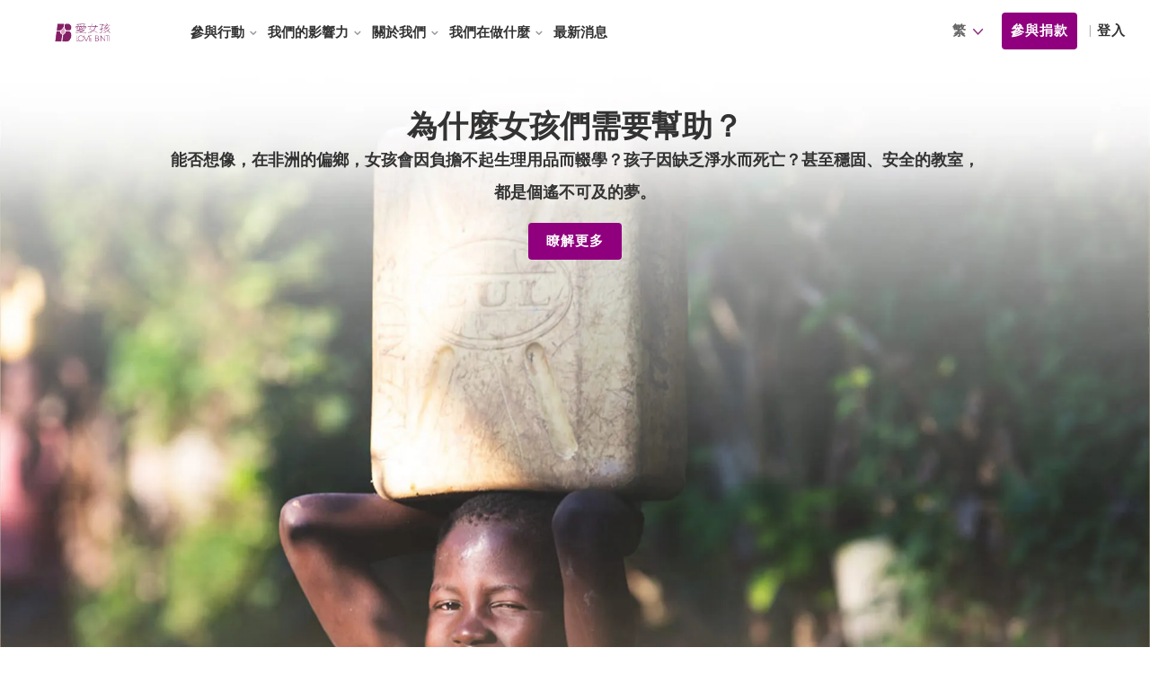

--- FILE ---
content_type: text/html; charset=UTF-8
request_url: http://www.cornerstone7.com/
body_size: 9414
content:





<!DOCTYPE html>
<html lang="zh-TW">
<head>
    <meta charset="utf-8" />
            <title>愛女孩</title>
        
    <meta name="description" content="" />
    <meta name="keywords" content="" />
    <meta name="author" content="nileforest">
    <meta name="viewport" content="width=device-width, initial-scale=1, shrink-to-fit=no">
    <!--[if IE]><meta http-equiv='X-UA-Compatible' content='IE=edge,chrome=1'><![endif]-->

    <!-- Favicone Icon -->
    <link rel="shortcut icon" type="image/x-icon" href="/favicon.ico">
    <link rel="icon" type="image/png" href="/favicon.ico">
    <link rel="apple-touch-icon" href="/favicon.ico">

    <!-- CSS -->
    <link href="http://www.cornerstone7.com/static/css/bootstrap.css" rel="stylesheet" type="text/css" />
    <link rel="stylesheet" href="https://cdn.jsdelivr.net/npm/bootstrap-icons@1.5.0/font/bootstrap-icons.css">
    <link href="http://www.cornerstone7.com/static/css/style.css" rel="stylesheet" type="text/css" />
    <link href="http://www.cornerstone7.com/static/css/font-awesome.css" rel="stylesheet" type="text/css" />
    <link href="http://www.cornerstone7.com/static/css/ionicons.css" rel="stylesheet" type="text/css" />
    <link href="http://www.cornerstone7.com/static/css/plugin/animate.css" rel="stylesheet" type="text/css" />
    <link href="http://www.cornerstone7.com/static/css/jquery-ui.css" rel="stylesheet" type="text/css" />
    <link href="https://unpkg.com/aos@2.3.1/dist/aos.css" rel="stylesheet" />

    <!-- Font -->
    <link rel="preconnect" href="https://fonts.googleapis.com">
    <link rel="preconnect" href="https://fonts.gstatic.com" crossorigin>
    <link href="https://fonts.googleapis.com/css2?family=Roboto:wght@100&display=swap" rel="stylesheet">
 
    <script src="https://code.jquery.com/jquery-2.2.4.min.js" integrity="sha256-BbhdlvQf/xTY9gja0Dq3HiwQF8LaCRTXxZKRutelT44=" crossorigin="anonymous"></script>
    <!-- google map -->
    <script src = "https://maps.googleapis.com/maps/api/js?key=AIzaSyAPHvjkl1ceKJq0WiFzsLNjEo_OWULkEWM"></script>
                    <!-- Google Tag Manager --><script>(function(w,d,s,l,i){w[l]=w[l]||[];w[l].push({'gtm.start':
new Date().getTime(),event:'gtm.js'});var f=d.getElementsByTagName(s)[0],
j=d.createElement(s),dl=l!='dataLayer'?'&l='+l:'';j.async=true;j.src=
'https://www.googletagmanager.com/gtm.js?id='+i+dl;f.parentNode.insertBefore(j,f);
})(window,document,'script','dataLayer','GTM-N4TKT45');
</script><!-- End Google Tag Manager --><!-- Global site tag (gtag.js) - Google Ads --><script async src="https://www.googletagmanager.com/gtag/js?id=AW-350357092"></script><script>
  window.dataLayer = window.dataLayer || [];
  function gtag(){dataLayer.push(arguments);}
  gtag('js', new Date());
  gtag('config', 'AW-350357092');
</script><!-- Google tag (gtag.js) - Google Analytics -->
     
</head>

<body>
            <!-- Google Tag Manager (noscript) --><noscript><iframe src="https://www.googletagmanager.com/ns.html?id=GTM-N4TKT45"
height="0" width="0" style="display:none;visibility:hidden"></iframe>
</noscript><!-- End Google Tag Manager (noscript) -->
        <!-- Preloader -->
    <section id="preloader">
        <div class="loader" id="loader">
            <div class="loader-img"></div>
        </div>
    </section>
    <!-- End Preloader -->

    <!-- Site Wraper -->
    <div class="wrapper">
        <!-- Header ("header--dark", "header-transparent", "header--sticky")-->
        <header id="header" class="header header-transparent header--sticky header--dark">
            <!-- Nav Bar -->
            <nav id="navigation" class="header-nav">
                <div class="container-fluid">
                    <div class="row d-flex flex-md-row align-items-center">
                        <div class="logo mr-auto mx-4">
                            <!--logo-->
                            <a href="/">
                                <img class="logo-dark" src="http://www.cornerstone7.com/static/img/logo-black.webp" alt="lovebinti" />
                            </a>
                            <!--End logo-->
                        </div>

                        <div class="nav-menu ml-auto">
                            <ul class="">
                                <li class="nav-menu-item nav-login">
                                                                            <a href="http://www.cornerstone7.com/member/login?next=http://www.cornerstone7.com">登入</a>
                                                                    </li>
                                                                <li class="nav-menu-item">
                                    <a href="#">參與行動</a>
                                    <div class="nav-dropdown">
                                        <ul>
                                            <!--
                                            <li><a href="https://lovebinti.neticrm.tw/civicrm/contribute/transact?reset=1&id=1">捐款</a></li>
                                            -->
                                            <!--
                                            <li><a href="/donate">捐款</a></li>
                                            -->
                                            <li><a href="/content/other_donate/donation">捐款</a></li>
                                            <li><a href="/fundraise">募資</a></li>
                                            <!-- <li><a href="/sponsor">贊助</a></li> -->
                                            <!-- 其他捐款方式 -->
                                                                                                                                                                                                                                                                                                                                                                                                        <li><a href="/content/other_donate/donate_other">其他捐款方式</a></li>
                                                                                                                                                                                        </ul>
                                    </div>
                                </li>
                                <!--
                                <li class="nav-menu-item">
                                    <a href="#">購買支持</a>
                                    <div class="nav-dropdown">
                                        <ul>
                                                                                    </ul>
                                    </div>
                                </li>
                                -->
                                <li class="nav-menu-item">
                                    <a href="#">我們的影響力</a>
                                    <div class="nav-dropdown">
                                        <ul>
                                            <!-- <li><a href="javascript:void();">執行地圖</a></li> -->
                                            <!-- <li><a href="javascript:void();">研究方法與國家</a></li> -->
                                                                                                                                                <li><a href="/content/influence/map">執行地圖</a></li>
                                                                                                                                                                                                <li><a href="/content/influence/research">研究方法</a></li>
                                                                                                                                    </ul>
                                    </div>
                                </li>
                                <li class="nav-menu-item">
                                    <a href="#">關於我們</a>
                                    <div class="nav-dropdown">
                                        <ul>
                                            <!-- <li><a href="javascript:void();">使命與願景</a></li> -->
                                            <!-- <li><a href="javascript:void();">資訊揭露</a></li> -->
                                            <!-- <li><a href="javascript:void();">辦公室</a></li> -->
                                            <!-- <li><a href="javascript:void();">執行團隊</a></li> -->
                                                                                                                                                <li><a href="/content/about/mission">使命與願景</a></li>
                                                                                                                                                                                                <li><a href="/content/about/doc">資訊揭露</a></li>
                                                                                                                                                                                                <li><a href="/content/about/locations">辦公室</a></li>
                                                                                                                                                                                                <li><a href="/content/about/teams">執行團隊</a></li>
                                                                                                                                        <li><a href="https://www.lovebinti.org/upload/WhyESGAction.pdf">2023愛女孩SDGs計畫</a></li>
                                            <li><a href="https://blog.lovebinti.org">部落格</a></li>
                                        </ul>
                                    </div>
                                </li>
                                <li class="nav-menu-item">
                                    <a href="#">我們在做什麼</a>
                                    <div class="nav-dropdown">
                                        <ul>
                                                                                                                                                <li><a href="/content/dowhat/ourmission">婦女第一</a></li>
                                                                                                                                                                                                <li><a href="/content/dowhat/models">三個支柱</a></li>
                                                                                                                                                                                                <li><a href="/content/dowhat/wash">我們的工作</a></li>
                                                                                                                                    </ul>
                                    </div>
                                </li>
                                <li class="nav-menu-item">
                                    <a href="/news">最新消息</a>
                                    <!--
                                    <div class="nav-dropdown">
                                        <ul>
                                            <li><a href="/news">最新消息</a></li>
                                        </ul>
                                    </div>
                                    -->
                                </li>
                                <!--
                                <li class="nav-menu-item">
                                    <a href="https://prj.lovebinti.org/2022prj.html">2022年度報告</a>
                                    
                                </li>
                                -->
								<!--
                                <li class="nav-menu-item">
                                    <span><a href="javascript:void();">英</a></span>
                                    <span><a href="javascript:void();">繁</a></span>
                                </li>
								-->
                            </ul>
							<div style="clear: both;"></div>
                        </div>
                        <div class="nav-icons mx-4">
                            <div class="nav-icon-item d-lg-none">
                                <span class="nav-icon-trigger menu-mobile-btn align-middle"><i class="ion"></i></span>
                            </div>

							<select id="lang_btn" style="border: 0px; width:60px; background: url(/static/img/arrow.png) no-repeat scroll right center transparent;" onchange="location = this.value;">
                                                                                                            <option value="https://www.lovebinti.org/" selected>繁</option>
                                                                                                                                                <option value="https://us.lovebinti.org/">EN</option>
                                                                    							</select>
                                                        
                                <a class="btn btn-md btn-purple" href="https://www.lovebinti.org/content/other_donate/donation">參與捐款</a>
                            <!--
                            <a class="btn btn-md btn-purple" href="/donate">參與捐款</a>
                            -->
                                                        
                                                            <a class="btn btn-xs btn-login" href="http://www.cornerstone7.com/member/login?next=http://www.cornerstone7.com">登入</a>
                                                    </div>
                    </div>
                </div>
            </nav>
            <!-- End Nav Bar -->
        </header>
        <!-- End Header -->
		<script>
		    $(function(){
				$('#lang_btn').on('change', function () {
					window.location =  $(this).val();
					return false;
				});
			});
		</script>

        <div id="my_message" class="container" style="z-index: 1; position: sticky; top: 76px; opacity: 0.8;">
</div>

<script>
$(function(){
    $('#flash-overlay-modal').modal();

    $('#my_message').not('.alert-important').delay(3000).fadeOut(350);
    // $('#my_message').delay(3000).fadeOut(350);

    setTimeout(function(){
        $('#flash-overlay-modal').modal('hide');
    });
});
</script>



                <section class="ptb-60 pb-sm-0">
            <div class="container content-article">
                <div class="content-title" data-aos="fade-up" data-aos-easing="ease-out"><h1><a href="/content/dowhat/models">為什麼女孩們需要幫助？</a></h1></div>
                <p data-aos="fade-up" data-aos-easing="ease-out" data-aos-delay="300">能否想像，在非洲的偏鄉，女孩會因負擔不起生理用品而輟學？孩子因缺乏淨水而死亡？甚至穩固、安全的教室，都是個遙不可及的夢。</p>
                <div class="spacing-grid" data-aos="fade-up" data-aos-easing="ease-out" data-aos-delay="600">
                    <a href="/content/about/mission" class="btn btn-md btn-purple">瞭解更多</a>
                </div>
            </div>
            <img src="http://www.cornerstone7.com/static/img/index/paragraph1.webp" alt="">
        </section>

        <section class="ptb-0 ptb-sm-0 index-bg1">
            <div class="container">
                <div class="content-title ptb-25 m_title2" data-aos="fade-up" data-aos-easing="ease-out"><h1>在貧困的鄉間她們是寡婦、或是被丈夫拋棄、沒有生活技能、 經濟弱勢，低落社會地位，卻必須承擔照顧家庭孩童的責任。</h1></div>
                <p class="t-align-c" data-aos="fade-up" data-aos-easing="ease-out" data-aos-delay="300">在這非洲的鄉間、第三世界的傳統文化裡，貧困的圍繞著鄉間農村，鄉間辛勞的農務幾乎都是女人。愛女孩協會推動婦女培力(Women empower Project)，著眼於幫助第三世界的貧困鄉間的婦女，在生理期的基本需要，提供訓練協助減輕家務及農務的雙重壓力。強化婦女在社會與經濟層面的參與，為貧困問題尋求積極有效的改善方式。</p>
            </div>
            <img src="http://www.cornerstone7.com/static/img/index/paragraph2.webp" alt="">
        </section>

        <section class="ptb-0 ptb-sm-0 index-bg2">
            <div class="container">
                <div class="content-title pt-25 m_title3" data-aos="fade-up" data-aos-easing="ease-out"><h1>你的<span>力量</span><br />讓她們的生命不再一樣</h1></div>
                <p class="pt-40 t-align-c" data-aos="fade-up" data-aos-easing="ease-out" data-aos-delay="300">非洲端的服務項目主要分三大模型，分別是基礎型“淨水與衛生”、援助型“房角石”、與發展型“婦女培力”。</p>
                <!-- Service -->
                <section class="ptb-20 pb-0">
                    <div class="wow fadeIn">
                        <div class="row service-items">
                            <div class="col-md-4 ptb-60" data-aos="fade-up" data-aos-delay="300">
                                <div class="page-icon-top"><img src="http://www.cornerstone7.com/static/img/index/icon1.webp" alt=""></div>
                                <h5>淨水與衛生</h5>
                                <p class="service-items-info">WASH（Water, Sanitation, and Hygiene 縮寫）WASH是發展援助工作中的關鍵衛生問題，也是永續發展的重點，並為所有計畫之基礎。爲赤貧偏鄉的社群帶來淨水，推動環境衛生、公共衛生及生理衛生。</p>
                                <a href="/content/static/wash" class="btn btn-md btn-purple absolute-btn">瞭解更多</a>
                            </div>
                            <div class="col-md-4 ptb-60" data-aos="fade-up" data-aos-delay="600">
                                <div class="page-icon-top"><img src="http://www.cornerstone7.com/static/img/index/icon2.webp" alt=""></div>
                                <h5>農村培力</h5>
                                <p class="service-items-info">計畫重點為婦女賦權，透過衛生棉教學，了解鄉間環境艱困的生存條件，進而幫助低度開發鄉間的婦女建立知識與技能的微型企業。幫助貧困鄉間婦女穩地餵養家庭並支撐著社區，建立連結女性網路相互支撐。</p>
                                <a href="/content/static/villagetrainings"class="btn btn-md btn-purple absolute-btn">瞭解更多</a>
                            </div>
                            <div class="col-md-4 ptb-60" data-aos="fade-up" data-aos-delay="900">
                                <div class="page-icon-top"><img src="http://www.cornerstone7.com/static/img/index/icon3.webp" alt=""></div>
                                <h5>房角石</h5>
                                <p class="service-items-info">“房角石”取自聖經，爲缺乏基礎建設的赤貧社群建造經濟、安全，符合環境與生態永續的建築與教育，包含校舍建築，社區中心與農產倉儲，以及對環境積極改善的減碳爐灶建造。並建構培育生活與職業技能的人才，對環境與社區的投入未來的資源。</p>
                                <a href="content/static/cornerstone" class="btn btn-md btn-purple absolute-btn">瞭解更多</a>
                            </div>
                        </div>
                    </div>
                </section>
                <!-- End Service -->
            </div>
            <img src="http://www.cornerstone7.com/static/img/index/paragraph3.webp" alt="">

        </section>
        <section class="ptb-0 ptb-sm-0">
<div class="container ptb-40 pb-60">
<div class="content-title" data-aos="fade-up" data-aos-easing="ease-out">
<h1>我們走進非洲偏鄉，陪伴與行動共同改變生命。</h1>
</div>
</div>

<section class="purple-bg ptb-0 classroom" data-aos="fade-up" data-aos-delay="300" data-aos-easing="ease-out" id="action-box">
<div class="classroom-div">
<div class="classroom-content">
<div class="pt-40">
<h3>教室翻修</h3>

<p>瑪麗亞（Maria） 14歲</p>

<p>我知道愛女孩，是因為看到他們在學校為教室地板鋪上水泥。在沒有水泥地板前，地上的塵土容易四處飄揚，造成煙霧使人咳嗽。白蟻也經常毀掉我們的書本和書桌。更糟的是，沙地上有寄生蟲沙蚤，隨時可能鑽進我們腳中。</p>
<img alt="" class="classroom-m-bg" src="/static/img/index/paragraph4.webp" /> <a class="btn btn-md btn-purple mt-30" href="https://www.lovebinti.org/content/dowhat/models">瞭解更多</a></div>
</div>
</div>
</section>
</section>



        <section class="ptb-0 ptb-sm-0 index-bg3">
            <div class="index-donate-bg">
                <div class="container index-donate" data-aos="fade-up" data-aos-easing="ease-out" data-aos-delay="600">
                    <div class="content-title pb-15"><h1>一份祝福 改變極端貧窮</h1></div>
                    <p>透過捐款支持愛女孩的援外工作；一片布衛生棉，縫著女孩的教育機會；一間工作坊，為媽媽帶來祝福，幫助一個又一個家庭，終將看到每一個女孩成為母親，成就一個家庭，激勵一個世代。</p>
                    <div class="spacing-grid">
                        <a href="/donate" class="btn btn-md btn-purple mt-45">馬上捐款</a>
                    </div>
                </div>
            </div>
            <div class="index-m-paragraph"><img src="http://www.cornerstone7.com/static/img/index/m_paragraph5.webp" alt=""></div>
        </section>

    <!--Footer footer-group -->
<div class="footer-group ptb-60 pb-40">
<div class="container">
<div class="row subscribe ptb-40">
<div class="col-lg-4 offset-lg-1 col-md-12">
<p>持續關懷非洲偏鄉的婦女與孩童</p>
每個月與你回報這些「好事」的發生</div>

<ul class="col-lg-6 col-md-12 mt-sm-30 subscribe-group">
	<li><input aria-required="true" class="input-sm" id="subscribe-name" name="name" placeholder="姓名" required="" type="text" /></li>
	<li><input aria-required="true" class="input-sm" id="subscribe-email" name="email" placeholder="Email" required="" type="email" /></li>
	<li><a class="btn btn-md btn-purple" id="subscribe-btn">訂閱我們</a></li>
</ul>
<script>
                        $('#subscribe-btn').click(function () {
                            $.post( "/api/subscribe", 
                            {   _token: "qpvV3qOXrWpT7e82Gcb6ZrEN4y8y8xCQHvytI5Dh",
                                name: $('#subscribe-name').val(),  
                                email: $('#subscribe-email').val()
                            }, 
                            function( data ) {
                                 alert( data.msg );
                            }, "json");
                        })
                    </script></div>

<div class="row footer-menu pt-60">
<ul class="footer-menu-l"><!--
                        <li><a href="javascript:void();">最新消息</a></li>
                        <li><a href="/content/static/blog">部落格</a></li>
                        -->
	<li><a href="/content/about/doc">資訊揭露</a></li>
	<li><a href="/content/static/contact">聯絡我們</a></li>
	<li><a href="/content/static/policies">隱私權政策</a></li>
	<li><a href="/content/static/sitemap">網站地圖</a></li>
</ul>

<ul class="footer-menu-r">
	<li>
	<ul class="footer-sub-menu">
		<li>參與行動</li>
		<li><a href="/donate">捐款</a></li>
		<li><a href="/fundraise">募資</a></li>
		<!--   
                                <li><a href="/sponsor">贊助</a></li>
                                <li><a href="https://www.cornerstone7.com">購買支持</a></li>
                                -->
	</ul>
	</li>
	<li>
	<ul class="footer-sub-menu">
		<li>我們影響力</li>
		<li><a href="/content/influence/map">執行地圖</a></li>
		<li><a href="/content/influence/research">執行方法</a></li>
	</ul>
	</li>
	<li>
	<ul class="footer-sub-menu">
		<li>關於我們</li>
		<li><a href="/content/about/mission">使命與願景</a></li>
		<li><a href="/content/about/doc">資訊揭露</a></li>
		<li><a href="/content/about/locations">辦公室</a></li>
		<li><a href="/content/about/teams">執行團隊</a></li>
	</ul>
	</li>
	<li>
	<ul class="footer-sub-menu">
		<li>我們在做什麼</li>
		<li><a href="/content/dowhat/ourmission">婦女第一</a></li>
		<li><a href="/content/dowhat/models">三個支柱</a></li>
		<li><a href="/content/dowhat/wash">我們的工作</a></li>
	</ul>
	</li>
</ul>
</div>
</div>
</div>

        <!--End Footer footer-group -->
<footer class="footer">
<div class="container ptb-60"><!--Footer Info -->
<div class="row footer-info">
<div class="col-lg-6 col-sm-12">
<div class="footer-block">
<p><img alt="" src="/storage/upload/ckeditor/67ymsr9158eu.png" style="width: 409px; height: 158px;" /></p>

<div style="line-height:24px;"><span style="color:#999999;"><span style="font-size:14px;">Love Binti 愛女孩；<br />
取自斯瓦希里語 -- 關懷、愛護女孩之意。<br />
我們的存在是為了關注非洲偏鄉的女性，並改善其生活與衛⽣條件。透過提升衛生、基礎建設與提供職業培訓，系統性協助女性增進知識與工作技能以脫離貧窮。我們相信協助一個婦女，可以促成一個家庭、甚至一個社區的轉變。</span></span></div>

<p>&nbsp;</p>

<p><span style="font-size:14px;">愛女孩國際關懷協會&middot;Love Binti International</span></p>
</div>
</div>

<div class="col-lg-6 col-sm-12">
<div class="footer-block text-right">
<p><br />
&nbsp;</p>

<div style="line-height:24px;"><span style="color:#999999;"><span style="font-size:14px;">社團法人愛女孩國際關懷協會<br />
<br />
台內團字第1100019502號<br />
110法登社字第22號<br />
衛部救字第1141361504號&zwnj;<br />
勸募期間:114年05月05日至115年04月30日</span></span>

<p><span style="color:#999999;"><span style="font-size:14px;">&nbsp;</span></span></p>
<span style="color:#999999;"><span style="font-size:14px;"> </span></span></div>

<ul class="social">
	<li>&nbsp;</li>
	<li><span style="font-size:9px;"><a href="https://www.facebook.com/lovebinti" target="_blank"><svg data-name="" id="" viewbox="0 0 790 785.47" xmlns="http://www.w3.org/2000/svg"><path d="M790,395C790,176.85,613.15,0,395,0S0,176.85,0,395C0,592.63,145.14,756.37,334.65,785.42c0-49.78,0-195.77,0-274.26,0-4-1.28-4.72-4.94-4.7-30,.14-60.06,0-90.09.15-3.58,0-5-.61-5-4.68q.27-53.71,0-107.42c0-3.7,1.1-4.56,4.66-4.55,30.16.14,60.31,0,90.47.18,3.85,0,4.86-1,4.83-4.8q-.23-38.64-.05-77.27c.07-17.47,1.4-34.82,5.73-51.84C349,222,366.68,194,396.82,174.75c24.34-15.55,51.45-22.13,80-22.83,14.42-.35,28.89.08,43.32.7,16.41.71,32.8,2,49.2,3.06,3.15.2,4.45,1.33,4.44,4.85q-.22,47.86,0,95.73c0,3.57-1.18,4.47-4.54,4.45-18-.13-35.94-.23-53.91,0a155.76,155.76,0,0,0-24,1.74c-16.43,2.79-28.67,11.26-33.3,28.12a65.31,65.31,0,0,0-2.6,16.26c-.36,26.26-.24,52.52-.49,78.77,0,3.78,1.25,4.52,4.75,4.5,34.81-.12,69.61-.07,104.41-.07h5.13c-.12,2.25-.1,4-.32,5.68q-3.21,24.79-6.49,49.58c-2.48,19-5.08,38-7.28,57.05-.45,3.87-2.05,4.26-5.27,4.25-30.15-.1-60.31,0-90.46-.14-3.5,0-4.46,1-4.45,4.43.06,78.63,0,224.83,0,274.58C644.69,756.55,790,592.75,790,395Z"></path></svg></a><a href="https://www.facebook.com/lovebinti" target="_blank"> </a></span></li>
	<li>&nbsp;</li>
	<li><span style="font-size:9px;"><a href="https://www.instagram.com/lovebinti.tw/" target="_blank"><svg data-name="" id="" viewbox="0 0 790.07 785.47" xmlns="http://www.w3.org/2000/svg"><path d="M497.75,190.9H292.32A101.44,101.44,0,0,0,190.9,292.32V497.75A101.42,101.42,0,0,0,292.32,599.17H497.75A101.4,101.4,0,0,0,599.17,497.75V292.32A101.42,101.42,0,0,0,497.75,190.9ZM394.6,525.51c-71.5-.21-130.26-59.36-130-130.91s59.3-130.24,130.9-130S525.74,323.9,525.51,395.45,466.16,525.72,394.6,525.51Zm140.09-242.2c-15.32-.05-28.28-13.26-28-28.5a28,28,0,0,1,56,.92C562.46,270.78,549.67,283.35,534.69,283.31Z"></path><path d="M395.21,301.81a93.3,93.3,0,0,0-93.4,92.43c-.55,51.36,41.08,93.61,92.64,94,51.38.41,93.56-41.34,93.81-92.86A93.31,93.31,0,0,0,395.21,301.81Z"></path><path d="M395,0C176.86,0,0,176.86,0,395s176.86,395,395,395,395-176.86,395-395S613.21,0,395,0ZM637.17,497.75A139.42,139.42,0,0,1,497.75,637.17H292.32A139.42,139.42,0,0,1,152.9,497.75V292.32A139.42,139.42,0,0,1,292.32,152.9H497.75A139.42,139.42,0,0,1,637.17,292.32Z"></path></svg></a><a href="https://www.instagram.com/lovebinti.tw/" target="_blank"> </a></span></li>
	<li>&nbsp;</li>
	<li><span style="font-size:9px;"><a href="mailto:cc@lovebinti.org" target="_blank"><svg data-name="" id="" viewbox="0 0 790.07 790" xmlns="http://www.w3.org/2000/svg"><path d="M395,0C176.86,0,0,176.86,0,395s176.86,395,395,395,395-176.86,395-395S613.21,0,395,0ZM621.48,598.76H168.59a61.35,61.35,0,0,1-61.35-61.35V252.66a61.35,61.35,0,0,1,61.35-61.35H621.48a61.35,61.35,0,0,1,61.35,61.35V537.41A61.35,61.35,0,0,1,621.48,598.76Z"></path><path d="M625.48,241.19c-6.23-19.3-28.44-26-45.24-13.73q-91.22,66.46-182.41,133c-2.22,1.62-3.57,1.48-5.69-.07q-38.88-28.47-77.88-56.78-52.17-38-104.35-76c-9.79-7.13-20.34-8.69-31.21-3.06-10.64,5.51-15.61,14.72-15.61,26.69q0,143.37,0,286.74c0,.69,0,1.38,0,2.07.29,16.16,12.45,28.49,28.6,28.79,8.85.16,17.71.05,26.56,0,.74,0,1.47-.16,2.56-.28V306.69c1.71,1.19,2.9,2,4.06,2.82q84,61.11,167.89,122.27c1.66,1.21,2.71,1.34,4.45.07q31.91-23.39,63.93-46.61L566.55,308.5c.76-.55,1.62-1,2.85-1.69v262c.88.1,1.38.2,1.89.2,8.85,0,17.71.07,26.56-.05a32.61,32.61,0,0,0,7.88-1C618.83,564.37,627,553,627,538.56q0-144.52-.14-289.06A27.36,27.36,0,0,0,625.48,241.19Z"></path></svg></a><a href="mailto:cc@lovebinti.org" target="_blank"> </a></span></li>
	<li>&nbsp;</li>
	<li><span style="font-size:9px;"><a href="https://www.youtube.com/channel/UCOEeTCahe-ftdMLtd2kqtPA" target="_blank"><svg id="" style="enable-background:new 0 0 97.75 97.75;" version="1.1" viewbox="0 0 97.75 97.75"> <path d="M39.969,59.587c7.334-3.803,14.604-7.571,21.941-11.376c-7.359-3.84-14.627-7.63-21.941-11.447
			C39.969,44.398,39.969,51.954,39.969,59.587z"></path> <path d="M48.875,0C21.883,0,0,21.882,0,48.875S21.883,97.75,48.875,97.75S97.75,75.868,97.75,48.875S75.867,0,48.875,0z
			 M82.176,65.189c-0.846,3.67-3.848,6.377-7.461,6.78c-8.557,0.957-17.217,0.962-25.842,0.957c-8.625,0.005-17.287,0-25.846-0.957
			c-3.613-0.403-6.613-3.11-7.457-6.78c-1.203-5.228-1.203-10.933-1.203-16.314s0.014-11.088,1.217-16.314
			c0.844-3.67,3.844-6.378,7.457-6.782c8.559-0.956,17.221-0.961,25.846-0.956c8.623-0.005,17.285,0,25.841,0.956,c3.615,0.404,6.617,3.111,7.461,6.782c1.203,5.227,1.193,10.933,1.193,16.314S83.379,59.962,82.176,65.189z"></path></svg></a><a href="https://www.youtube.com/channel/UCOEeTCahe-ftdMLtd2kqtPA" target="_blank"> </a></span></li>
	<li>&nbsp;</li>
</ul>
</div>
</div>
</div>
<!-- End Footer Info --></div>

<hr /><!-- Copyright Bar -->
<section class="copyright ptb-15">
<div class="container">
<p>Copyright &copy;2022 Lovebinti.org All Rights Reserved</p>
</div>
</section>
<!-- End Copyright Bar --></footer>
<!-- END FOOTER -->
        <!-- Scroll Top -->
        <a class="scroll-top">
            <i class="fa fa-angle-double-up"></i>
        </a>
        <!-- End Scroll Top -->

    </div>
    <!-- Site Wraper End -->

    <!-- JS -->
    <script src="https://unpkg.com/aos@2.3.1/dist/aos.js"></script>
    <script src="http://www.cornerstone7.com/static/js/common.js?1" type="text/javascript"></script>
    <script src="http://www.cornerstone7.com/static/js/plugin/jquery.easing.js" type="text/javascript"></script>
    <script src="http://www.cornerstone7.com/static/js/jquery-ui.min.js" type="text/javascript"></script>
    <script src="http://www.cornerstone7.com/static/js/bootstrap.min.js" type="text/javascript"></script>
    <script src="http://www.cornerstone7.com/static/js/plugin/jquery.flexslider.js" type="text/javascript"></script>
    <script src="http://www.cornerstone7.com/static/js/plugin/jquery.fitvids.js" type="text/javascript"></script>
    <script src="http://www.cornerstone7.com/static/js/plugin/jquery.viewportchecker.js" type="text/javascript"></script>
    <script src="http://www.cornerstone7.com/static/js/plugin/jquery.stellar.min.js" type="text/javascript"></script>
    <script src="http://www.cornerstone7.com/static/js/plugin/wow.min.js" type="text/javascript"></script>
    <script src="http://www.cornerstone7.com/static/js/plugin/jquery.colorbox-min.js" type="text/javascript"></script>
    <script src="http://www.cornerstone7.com/static/js/plugin/owl.carousel.min.js" type="text/javascript"></script>
    <script src="http://www.cornerstone7.com/static/js/plugin/isotope.pkgd.min.js" type="text/javascript"></script>
    <script src="http://www.cornerstone7.com/static/js/plugin/masonry.pkgd.min.js" type="text/javascript"></script>
    <script src="http://www.cornerstone7.com/static/js/plugin/imagesloaded.pkgd.min.js" type="text/javascript"></script>
    <script src="http://www.cornerstone7.com/static/js/plugin/jquery.fs.tipper.min.js" type="text/javascript"></script>
    <script src="http://www.cornerstone7.com/static/js/plugin/mediaelement-and-player.min.js"></script>
    <script src="http://www.cornerstone7.com/static/js/plugin/jquery.blockUI.js"></script>
    <script src="http://www.cornerstone7.com/static/js/theme.js" type="text/javascript"></script>
    <script>
        AOS.init({
            easing: "ease-out-back",
            duration: 1000,
            // duration: 120,
        });
    </script>
    <!-- custom -->
</body>
    
</html>


--- FILE ---
content_type: text/css
request_url: http://www.cornerstone7.com/static/css/style.css
body_size: 25987
content:
@import url("./plugin/flexslider.css");
@import url("./plugin/owl.carousel.css");
@import url("./plugin/mediaelementplayer.css");
@import url("./plugin/colorbox.css");
@import url("./plugin/jquery.fs.tipper.css");
@import url(https://fonts.googleapis.com/css?family=Roboto:400,100,200,300,500,600,700,800,900);

/*
* BASIC STYLE
  - General Style
  - Headings Style
  - Button Style
  - Form Style
  - Spacer Style

* HEADER
  - Topbar
  - Header Navbar
  - Logo
  - Header Color Setting
  - Navigation Menu
  - Navigation Dropdown Menu
  - Header Icons
  - Search Menu Bar & Cart Menu Bar

* INTRO
  - intro

* FOOTER

* ELEMENTS
  - Team Box
  - Skills Bar
  - Accordion Tab
  - Counter
  - Service Box
  - Pricing
  - Testimonials
  - Client Logo
  - Icon
  - Table

* GLOBAL STYLES
  - Sidebar Menu
  - Search Overlay Menu
  - Contents (Body, Container, Section, etc)
  - Contants (Portfolio, Blog, Shop etc)
  - Parallax
  - Slider
  - Preloader
  - Additional
*/


/*-------------------------------------------------------------------------------------------*/
/* BASIC STYLE    ||---------------------------- */
/*-------------------------------------------------------------------------------------------*/

::-moz-selection {
    background-color: #dcaad6;
    color: #FFF;
}

::selection {
    background-color: #dcaad6;
    color: #FFF;
}


/*  General Style   ||-----------*/

body, html {
    height: 100%;
    margin: 0;
    padding: 0;
}

body {
    line-height: 24px;
    color: #333;
    font-size: 15px;
    font-family: "微軟正黑體", 'Roboto', sans-serif;
    font-weight: 800;
    /* letter-spacing: 1px; */
    text-align: justify;
    text-justify:inter-ideograph;
}
.index-donate > p {text-align:justify;text-align-last:center;text-align: -webkit-center !important;}

img {
    height: auto;
    max-width: 100%;
    border: none;
    outline: none;
    transition: all 0.2s ease 0s;
    -moz-transition: all 0.2s ease 0s;
    -webkit-transition: all 0.2s ease 0s;
    -o-transition: all 0.2s ease 0s;
}

a, a:focus, a:active, a:link, img {
    outline: none;
}

a {
    cursor: pointer;
    text-decoration: none;
    color: #333;
    transition: all 0.25s ease 0s;
    -moz-transition: all 0.25s ease 0s;
    -webkit-transition: all 0.25s ease 0s;
    -o-transition: all 0.25s ease 0s;
}

    a:hover {
        color: #90007e;
        text-decoration: none;
        transition: all 0.25s ease 0s;
        -moz-transition: all 0.25s ease 0s;
        -webkit-transition: all 0.25s ease 0s;
        -o-transition: all 0.25s ease 0s;
    }

.video {
    display: block;
}

.audio {
    width: 100%;
}

br {
    font-size: 0;
    line-height: 0;
}

hr {
    margin-bottom: 0px;
    margin-top: 0px;
    border-top: 1px solid #CCC;
    border-bottom: none;
    border-left: none;
    border-right: none;
}

    hr.dark {
        border-top: 1px solid #333;
    }

b, strong {
    font-weight: 600;
}

small, small a {
    font-size: 11px;
    color: #CCC;
}

ul.list-inside {
    list-style: inside;
}

ul.list-none {
    list-style: none;
    padding-left: 0px;
    margin-left: 0;
}

ul.list-none-ib {
    list-style: none;
    padding-left: 0px;
    margin-left: 0;
}

    ul.list-none-ib li, .list-none-ib {
        list-style: none;
        display: inline-block;
    }

ul.text-cap li, .text-cap {
    text-transform: uppercase;
    font-size: 12px;
    font-weight: 600;
    letter-spacing: 2px;
}

p {
    line-height: 20px;
    font-size: 14px;
    font-weight: 400;
    margin: 0px 0 10px 0;
    color: #CCC;
    /*letter-spacing: 1px;*/
}

    p.lead, .lead {
        font-size: 16px;
        font-weight: 400;
        line-height: 24px;
    }

    p.dark, .dark, a.dark, h1.dark, h2.dark, h3.dark, h4.dark, h5.dark, h6.dark {
        color: #333 !important;
    }

    p.white, .white, a.white, h1.white, h2.white, h3.white, h4.white, h5.white, h6.white {
        color: #FFF !important;
    }

    p.color, .color, a.color, h1.color, h2.color, h3.color, h4.color, h5.color, h6.color, li.link:hover, li.link a:hover, .color {
        color: #90007e !important;
    }

.gray {
    color: #CCC;
}

.light-color h1, .light-color h2, .light-color h3, .light-color h4, .light-color h5, .light-color h6, .light-color p, .light-color, .light-color .container-icon {
    color: #FFF;
}

.dark-color h1, .dark-color h2, .dark-color h3, .dark-color h4, .dark-color h5, .dark-color h6, .dark-color p, .dark-color, .dark-color .container-icon {
    color: #333;
}

.dark-bg {
    background: #333;
    color: #FFF;
}
.purple-bg {
    background:#90007e;
    color: #FFF;
}
.purple-bg h3 ,.purple-bg p {
    color: #FFF;
}
.purple-bg h3:after {content:none;}
.purple-bg p {
    font-size:18px;
    line-height:36px;
    font-weight: bold;
    margin:0;
}
    .dark-bg h1, .dark-bg h2, .dark-bg h3, .dark-bg h4, .dark-bg h5, .dark-bg h6, .dark-bg p, .dark-bg .link, .dark-bg .container-icon, .dark-bg .page-icon-top {
        color: #FFF;
    }

        .dark-bg .link:hover, .link:hover {
            color: #90007e;
        }

.gray-bg {
    background: #f7f7f7;
    color: #333;
}

    .gray-bg h1, .gray-bg h2, .gray-bg h3, .gray-bg h4, .gray-bg h5, .gray-bg h6, .gray-bg .container-icon {
        color: #333;
    }


/*Headings Style   ||-----------*/

.separator {
    height: 1px;
    width: 32px;
    background: #CCC;
    margin-top: 5px;
    margin-bottom: 3px;
    border: 0 none;
}

    .separator.right {
        float: right;
    }

    .separator.center {
        margin-left: auto;
        margin-right: auto;
    }

    .separator.color {
        background: #90007e;
    }

    .separator.white {
        background: #FFF;
    }

h1, h2, h3, h4, h5, h6 {
    color: #333;
    /* text-transform: uppercase; */
    font-family: 'Roboto', sans-serif;
    font-weight: 600;
    margin-top: 0px;
    margin-bottom: 10px;
}

h1 {
    font-size: 34px;
    letter-spacing: 2px;
    line-height: 40px;
}

    /* h1.h1, h2.h2 {
        letter-spacing: 15px;
    } */

@media (max-width: 767px) {
    h1.h1, h2.h2 {
        letter-spacing: 0px;
    }
}

h2 {
    font-size: 27px;
    letter-spacing: 2px;
    line-height: 37px;
    margin-bottom: 20px;
    padding-top: 10px;
}

h3 {
    font-size: 21px;
    letter-spacing: 4px;
    line-height: 32px;
}
    h3 span {
        font-size: 15px;
        letter-spacing: 2px;
        line-height: 15px;
    }
    /* h3:after {
        color: #90007e;
        content: ".";
        font-size: 34px;
    } */

h4 {
    font-size: 17px;
    letter-spacing: 2px;
    line-height: 28px;
}

    h4.h4 {
        letter-spacing: 4px;
    }

h5 {
    font-size: 20px;
    letter-spacing: 2px;
    line-height: 23px;
    font-weight: 600;
}

h6 {
    font-size: 13px;
    letter-spacing: 2px;
    line-height: 17px;
    font-weight: 600;
}

h1.large {
    font-size: 50px;
}

/*Button Style   ||-----------*/
.btn:focus {
    outline: none;
}

.btn, button {
    font-size: 15px;
    line-height: normal;
    font-weight: 600;
    font-family: 'Roboto', sans-serif;
    letter-spacing: 1px;
    text-align: center;
    text-transform: uppercase;
    transition: all 0.3s ease 0s;
    -moz-transition: all 0.3s ease 0s;
    -webkit-transition: all 0.3s ease 0s;
    -o-transition: all 0.3s ease 0s;
    border-radius: 4px;
    -moz-border-radius: 4px;
    -webkit-border-radius: 4px;
    -o-border-radius: 4px;
}

    .btn i, button i, i.left {
        margin-right: 6px;
    }

i.right {
    margin-left: 6px;
    margin-right: 0px !important;
}

button {
    vertical-align: top;
}

.btn-full {
    width: 100% !important;
    display: inline-block;
    text-align: center;
}

.btn-lg {
    padding: 10px 25px;
    display: inline-block;
}

.btn-md {
    padding: 11px 20px;
    display: inline-block;
}

.btn-xs {
    padding: 11px 15px 10px;
    display: inline-block;
}

.btn-line-xs {
    padding: 7px 15px 7px;
    display: inline-block;
}

.btn-icon {
    padding: 0px;
    width: 34px;
    height: 34px;
    line-height: 34px;
    display: inline-table !important;
}

.btn-purple {
    margin: 16px 10px;
    color: #FFF;
    background: #90007e;
    border: none;
}

    .btn-purple:hover {
        color: #FFF;
        background: #dcaad6;
    }

    .btn-purple1 {
        margin: 16px 10px;
        color: #AAA;
        background: #CCC;
        border: none;
    }

        .btn-purple1:hover {
            color: #FFF;
            background: #dcaad6;
        }

.btn-purple2 {
    display: block;
    width:360px;
    margin: 60px auto;
    color: #FFF;
    background: #dcaad6;
    border: none;
}

    .btn-purple2:hover {
        color: #FFF;
        background: #90007e;
    }

    .btn-black {
    color: #FFF;
    background: #333;
    border: none;
}

    .btn-black:hover {
        color: #FFF;
        /*background: #90007e;*/
        background: rgba(50,50,50,0.85);
    }

.btn-color-a, .btn-color-b {
    color: #FFF;
    background: #90007e;
    border: none;
}

    .btn-color-a:hover {
        color: #FFF;
        background: rgba(230,174,73,0.85);
    }

    .btn-color-b:hover {
        color: #FFF;
        /*color: #90007e;
        background: #FFF;*/
        background: rgba(230,174,73,0.85);
    }

.btn-white {
    color: #333;
    background: rgba(255,255,255,1);
    border: none;
}

    .btn-white:hover {
        /*color: #FFF;
        background: #90007e;*/
        background: rgba(255,255,255,0.85);
        color: #333;
    }

.btn-black-line, .btn-white-line, .btn-color-line {
    border: 2px solid;
    background: none;
}

.btn-black-line {
    color: #333;
    border-color: #333;
    padding: 9px 20px;
}

    .btn-black-line:hover {
        color: #FFF;
        background: #333;
    }

.btn-color-line {
    color: #90007e;
    border-color: #90007e;
    padding: 9px 20px;
}

    .btn-color-line:hover {
        color: #FFF;
        background: #90007e;
    }



.btn-white-line {
    color: #FFF;
    border-color: #FFF;
    padding: 9px 20px;
}

    .btn-white-line:hover {
        color: #333;
        background: #FFF;
    }

.btn-link-a, .btn-link-b {
    color: #333;
    background: none;
    padding-left: 0px;
    padding-right: 0px;
    padding-bottom: 3px;
    border-bottom: 1px dotted transparent;
    font-weight: 600;
    font-size: 12px;
    text-transform: uppercase;
    letter-spacing: 2px;
}

    .btn-link-a:hover {
        color: #90007e;
        border-bottom: 1px solid #90007e;
    }

    .btn-link-b:hover {
        color: #FFF;
        border-bottom: 2px solid #FFF;
    }

.btn-space-5 {
    width: 5px;
    min-height: 1px;
    display: inline-block;
}

.btn-space-10 {
    width: 10px;
    min-height: 1px;
    display: inline-block;
}

/*Form Style   ||-----------*/

button {
    outline: none;
    border: none;
}

button, html input[type="button"], input[type="reset"], input[type="submit"] {
    cursor: pointer;
    display: inline-block;
}

button, input, textarea, select {
    font-family: 'Roboto', sans-serif;
    font-size: 12px;
}

    input[type="text"], input[type="search"], input[type="email"], input[type="tel"], input[type="number"], input[type="password"], /*input[type="radio"],*/ input[type="checkbox"], textarea, select {
        appearance: none;
        -webkit-appearance: none;
        border: 1px solid #CCC;
        -webkit-border-radius: 0px;
        border-radius: 0px;
        color: #666;
        outline: none;
        font-weight: 600;
        letter-spacing: 1px;
        font-size: 15px;
        padding: 12px 15px;
        transition: all 0.2s ease 0s;
        -moz-transition: all 0.2s ease 0s;
        -webkit-transition: all 0.2s ease 0s;
        -o-transition: all 0.2s ease 0s;
        display: inline-block;
        text-align-last: left;
    }

        input[type="text"]:focus, input[type="search"]:focus, input[type="email"]:focus, input[type="tel"]:focus, input[type="number"]:focus, /*input[type="radio"]:focus,*/ input[type="checkbox"]:focus, input[type="password"]:focus, textarea:focus, select:focus {
            border-color: #90007e;
            color: #333;
        }

input, textarea, select {
    margin-bottom: 20px;
    font-family: 'Roboto', sans-serif;
    font-size: 15px;
}

    input.input-sm, .input-sm {
        padding:15px;
    }

textarea {
    height: 120px;
}

label {
    color: #333;
    font-size: 15px;
    margin-bottom: 10px;
    padding-right: 3px;
    margin-top: 6px;
    font-weight: 800;
    font-family: 'Roboto', sans-serif;
    display: block;
}

    label.inline {
        display: inline-block !important;
    }

.form-full {
    width: 100%;
}

.form-field-wrapper {
    margin-bottom: 20px;
}

    .form-field-wrapper input, .form-field-wrapper textarea, .form-field-wrapper select {
        margin-bottom: 0px;
    }

form .error {
    border-color: #e1534f;
}

form label.error {
    margin-bottom: 0px;
    margin-top: 3px;
    color: #e1534f;
    font-size: 12px;
    font-weight: 400;
}

.successContent, .errorContent {
    margin-bottom: 20px;
    display: none;
    text-transform: none;
    letter-spacing: 1px;
}

.pull-left {
    float: left;
}

.pull-right {
    float: right;
}

/* Spacer Style   ||-----------*/

.spacer-15 {
    width: 100%;
    height: 15px;
}

.spacer-30 {
    width: 100%;
    height: 30px;
}

.spacer-45 {
    width: 100%;
    height: 45px;
}

.spacer-60 {
    width: 100%;
    height: 60px;
}

.spacer-75 {
    width: 100%;
    height: 75px;
}

.spacer-90 {
    width: 100%;
    height: 90px;
}

.no-padding {
    padding: 0 !important;
}

.padding-15 {
    padding: 15px !important;
}

.padding-20 {
    padding: 20px !important;
}

.padding-30 {
    padding: 30px !important;
}

.padding-40 {
    padding: 40px !important;
}

.plr-0 {
    padding-left: 0 !important;
    padding-right: 0 !important;
}

.pl-0 {
    padding-left: 0;
}

.pr-0 {
    padding-right: 0;
}

.ptb-0 {
    padding-top: 0px;
    padding-bottom: 0px;
}

.pt-0 {
    padding-top: 0px !important;
}

.pb-0 {
    padding-bottom: 0px !important;
}

.ptb {
    padding-top: 110px;
    padding-bottom: 110px;
}

.pt {
    padding-top: 110px;
}

.pb {
    padding-bottom: 110px;
}

.ptb-15 {
    padding-top: 15px;
    padding-bottom: 15px;
}

.pt-15 {
    padding-top: 15px;
}

.pb-15 {
    padding-bottom: 15px;
}

.pt-25 {
    padding-top: 25px;
}

.ptb-25 {
    padding-top: 25px;
    padding-bottom: 25px;
}

.pt-25 {
    padding-top: 25px;
}

.pb-25 {
    padding-bottom: 25px;
}

.ptb-40 {
    padding-top: 40px;
    padding-bottom: 40px;
}

.pt-40 {
    padding-top: 40px;
}

.pb-40 {
    padding-bottom: 40px !important;
}

.ptb-50 {
    padding-top: 50px;
    padding-bottom: 50px;
}

.pt-50 {
    padding-top: 50px;
}

.pb-50 {
    padding-bottom: 50px;
}

.ptb-55 {
    padding-top: 55px;
    padding-bottom: 55px;
}

.pt-55 {
    padding-top: 55px;
}

.pb-55 {
    padding-bottom: 55px;
}

.ptb-60 {
    padding-top: 60px;
    padding-bottom: 60px;
}

.pt-60 {
    padding-top: 60px;
}

.pb-60 {
    padding-bottom: 60px;
}

.ptb-80 {
    padding-top: 80px;
    padding-bottom: 80px;
}

.pt-80 {
    padding-top: 80px;
}

.pb-80 {
    padding-bottom: 80px;
}

.ptb-140 {
    padding-top: 140px;
    padding-bottom: 140px;
}

.pt-140 {
    padding-top: 140px;
}

.pb-140 {
    padding-bottom: 140px;
}

.ptb-220 {
    padding-top: 220px;
    padding-bottom: 220px;
}

.pt-220 {
    padding-top: 220px;
}

.pb-220 {
    padding-bottom: 220px;
}

.mtb-0 {
    margin-top: 0px;
    margin-bottom: 0px;
}

.mlr-0 {
    margin-left: 0px;
    margin-right: 0px;
}

.mt-0 {
    margin-top: 0px !important;
}

.mb-0 {
    margin-bottom: 0px !important;
}

.ml-0 {
    margin-left: 0px !important;
}

.mr-0 {
    margin-right: 0px !important;
}

.mtb-120 {
    margin-top: 120px !important;
    margin-bottom: 120px !important;
}

.mt-120 {
    margin-top: 120px !important;
}

.mb-120 {
    margin-bottom: 120px !important;
}

.mtb-80 {
    margin-top: 80px !important;
    margin-bottom: 80px !important;
}

.mt-80 {
    margin-top: 80px !important;
}

.mb-80 {
    margin-bottom: 80px !important;
}

.mtb-60 {
    margin-top: 60px !important;
    margin-bottom: 60px !important;
}

.mt-60 {
    margin-top: 60px !important;
}

.mb-60 {
    margin-bottom: 60px;
}

.mtb-45 {
    margin-top: 45px;
    margin-bottom: 45px;
}

.mt-45 {
    margin-top: 45px;
}

.mb-45 {
    margin-bottom: 45px;
}

.mtb-30 {
    margin-top: 30px;
    margin-bottom: 30px;
}

.mt-30 {
    margin-top: 30px;
}

.mb-30 {
    margin-bottom: 30px;
}

.mtb-20 {
    margin-top: 20px;
    margin-bottom: 20px;
}

.mt-20 {
    margin-top: 20px;
}

.mb-20 {
    margin-bottom: 20px;
}

.ml-30 {
    margin-left: 30px;
}

.mr-30 {
    margin-right: 30px;
}

.mtb-25 {
    margin-top: 25px;
    margin-bottom: 25px;
}

.mt-25 {
    margin-top: 25px;
}

.mb-25 {
    margin-bottom: 25px;
}

.mtb-15 {
    margin-top: 15px;
    margin-bottom: 15px;
}

.mt-15 {
    margin-top: 15px;
}

.mb-15 {
    margin-bottom: 15px;
}

.mtb-10 {
    margin-top: 10px;
    margin-bottom: 10px;
}

.mt-10 {
    margin-top: 10px;
}

.mb-10 {
    margin-bottom: 10px;
}

.float-left {
    float: left;
}

.float-right {
    float: right;
}

@media (max-width: 991px) {


    .mtb-sm-60 {
        margin-top: 60px;
        margin-bottom: 60px;
    }

    .mt-sm-60 {
        margin-top: 60px;
    }

    .mb-sm-60 {
        margin-bottom: 60px;
    }

    .mtb-sm-45 {
        margin-top: 45px;
        margin-bottom: 45px;
    }

    .mt-sm-45 {
        margin-top: 45px;
    }

    .mb-sm-45 {
        margin-bottom: 45px;
    }

    .mtb-sm-30 {
        margin-top: 30px;
        margin-bottom: 30px;
    }

    .mt-sm-30 {
        margin-top: 30px;
    }

    .mb-sm-30 {
        margin-bottom: 30px;
    }

    .mtb-sm-15 {
        margin-top: 15px;
        margin-bottom: 15px;
    }

    .mt-sm-15 {
        margin-top: 15px;
    }

    .mb-sm-15 {
        margin-bottom: 15px;
    }

    .ptb-sm-0 {
        padding-top: 0px;
        padding-bottom: 0px;
    }

    .pt-sm-0 {
        padding-top: 0px;
    }

    .pb-sm-0 {
        padding-bottom: 0px;
    }

    .ptb-sm-15 {
        padding-top: 15px;
        padding-bottom: 15px;
    }

    .pt-sm-15 {
        padding-top: 15px;
    }

    .pb-sm-15 {
        padding-bottom: 15px;
    }

    .ptb-sm-30 {
        padding-top: 30px;
        padding-bottom: 30px;
    }

    .pt-sm-30 {
        padding-top: 30px;
    }

    .pb-sm-30 {
        padding-bottom: 30px;
    }

    .ptb-sm-60 {
        padding-top: 60px;
        padding-bottom: 60px;
    }

    .pb-sm-60 {
        padding-bottom: 60px;
    }

    .pt-sm-60 {
        padding-top: 60px;
    }

    .ptb-sm-80 {
        padding-top: 80px;
        padding-bottom: 80px;
    }

    .pb-sm-80 {
        padding-bottom: 80px;
    }

    .pt-sm-80 {
        padding-top: 80px;
    }

    .float-none-sm {
        float: none !important;
    }

    .float-left-sm {
        float: left !important;
    }

    .float-right-sm {
        float: right !important;
    }
}

@media (max-width: 767px) {

    .mtb-xs-0 {
        margin-top: 0px;
        margin-bottom: 0px;
    }

    .mt-xs-0 {
        margin-top: 0px;
    }

    .mb-xs-0 {
        margin-bottom: 0px;
    }

    .mtb-xs-15 {
        margin-top: 15px;
        margin-bottom: 15px;
    }

    .mt-xs-15 {
        margin-top: 15px;
    }

    .mb-xs-15 {
        margin-bottom: 15px;
    }

    .mtb-xs-30 {
        margin-top: 30px;
        margin-bottom: 30px;
    }

    .mt-xs-30 {
        margin-top: 30px;
    }

    .mb-xs-30 {
        margin-bottom: 30px;
    }

    .mtb-xs-60 {
        margin-top: 60px;
        margin-bottom: 60px;
    }

    .mt-xs-60 {
        margin-top: 60px;
    }

    .mb-xs-60 {
        margin-bottom: 60px;
    }

    .plr-xs-15 {
        padding-left: 15px;
        padding-right: 15px;
    }

    .ptb-xs-30 {
        padding-top: 30px;
        padding-bottom: 30px;
    }

    .pt-xs-0 {
        padding-top: 0;
    }

    .pt-xs-30 {
        padding-top: 30px;
    }

    .pb-xs-30 {
        padding-bottom: 30px;
    }

    .ptb-xs-60 {
        padding-top: 60px;
        padding-bottom: 60px;
    }

    .pb-xs-60 {
        padding-bottom: 60px;
    }

    .pt-xs-60 {
        padding-top: 60px;
    }

    .float-none-xs {
        float: none !important;
    }

    .float-left-xs {
        float: left !important;
    }

    .float-right-xs {
        float: right !important;
    }
}



/*==========================================================================================================*/
/* HEADER     ||---------------------------- */
/*==========================================================================================================*/

.header {
    position: relative;
    width: 100%;
}

    .header.header-transparent {
        position: absolute;
        z-index: 1040;
        top: 0;
        left: 0;
        width: 100%;
        background-color: transparent;
    }

    .header .header-nav {
        width: 100%;
        position: relative;
        z-index: 4;
        background-color: #FFF; /*Desktop "header"*/
        padding:0;
        border-bottom: 1px solid;
        border-color: transparent;
        box-shadow: 0px 0px 10px rgba(0,0,0,0.05);
        -moz-box-shadow: 0px 0px 10px rgba(0,0,0,0.05);
        -webkit-box-shadow: 0px 0px 10px rgba(0,0,0,0.05);
        transition: all .3s ease-out;
        -moz-transition: all .3s ease-out;
        -o-transition: all .3s ease-out;
        -webkit-transition: all .3s ease-out;
    }

    .header.header-transparent .header-nav {
        /*background-color: transparent; Desktop "header-transparent" */
        border-bottom: 0px none;
        box-shadow: none;
        -moz-box-shadow: none;
        -webkit-box-shadow: none;
    }

/* Sticky Header Css*/
.header--sticky.fixed .header-nav {
    position: fixed;
    top: 0;
    z-index: 3000;
    background-color: rgba(255,255,255,.95);
    /*border-bottom: 1px solid rgba(0,0,0,0.07);*/
    box-shadow: 0px 0px 15px rgba(0,0,0,0.07);
    -moz-box-shadow: 0px 0px 15px rgba(0,0,0,0.07);
    -webkit-box-shadow: 0px 0px 15px rgba(0,0,0,0.07);
    padding-top: 0px;
    padding-bottom: 0px;
    animation: slideInDown 0.3s ease-in-out;
    -moz-animation: slideInDown 0.3s ease-in-out;
    -o-animation: slideInDown 0.3s ease-in-out;
    -webkit-animation: slideInDown 0.3s ease-in-out;
}

/* Mobile Header Sticky effect none*/
/* .header--sticky.fixed.no-stick .header-nav, .header--sticky.no-stick.fixed .header-nav {
    position: relative;
    top: 0;
    z-index: 4;
    background-color: #FFF;
    border-bottom: 0px none;
    box-shadow: none;
    -moz-box-shadow: none;
    -webkit-box-shadow: none;
} */

/* .header.header-transparent.header--sticky.fixed.no-stick .header-nav, .header.header-transparent.header--sticky.no-stick.fixed .header-nav {
    position: relative;
    top: 0;
    z-index: 4;
    background-color: none transparent;
    border-bottom: 0px none;
    box-shadow: none;
    -moz-box-shadow: none;
    -webkit-box-shadow: none;
} */

/*------------------------------------------------------------*/
/* Topbar */
/*------------------------------------------------------------*/
.topbar {
    padding: 11px 0;
    font-size: 13px;
    position: relative;
    z-index: 3002;
}

    .topbar ul > li {
        margin-right: 15px;
        display: inline-block;
    }

        .topbar ul > li:last-child {
            margin-right: 0px;
        }

/* Topbar Dark */
.topbar--dark, .topbar--dark ul > li > a {
    color: rgba(255,255,255,0.80);
}

.topbar--light, .topbar--light ul > li > a {
    color: inherit;
}

.topbar-border-light {
    border-bottom: 1px solid rgba(255,255,255,0.1);
}

.topbar-border-dark {
    border-bottom: 1px solid rgba(0,0,0,0.06);
}

@media all and (min-width: 767px) {
}

/*------------------------------------------------------------
    Header Navbar
 ------------------------------------------------------------*/
.header-nav {
    display: block;
}

    .header-nav > .container, .header-nav > .container-fluid {
        position: relative;
        vertical-align: middle;
    }


/*------------------------------------------------------------
    Logo
 ------------------------------------------------------------*/
.logo {
    /*width:14%;*/
    /* min-width:160px*/;
    display: inline-block;
    padding: 0 20px 0 0;
    position: relative;
}

    .logo a {
        position: relative;
        display: block;
        height: 28px;
        width: 150px;
        transition: all .3s ease-out;
        -moz-transition: all .3s ease-out;
        -o-transition: all .3s ease-out;
        -webkit-transition: all .3s ease-out;
        /*transform: translateX(-50%);
        -moz-transform: translateY(-50%);
        -ms-transform: translateY(-50%);
        -o-transform: translateY(-50%);
        -webkit-transform: translateY(-50%);
        top: 50%;*/
    }

        .logo a img {
            position: absolute;
            max-height: 100%;
            height: 100%;
            width: auto;
            transition: all .3s ease-out;
            -moz-transition: all .3s ease-out;
            -o-transition: all .3s ease-out;
            -webkit-transition: all .3s ease-out;
        }

.fixed .logo a {
    height: 28px;
}

/*------------------------------------------------------------
    Header Color Setting
------------------------------------------------------------*/
.header .nav-menu > ul > li > a,
.header.fixed .nav-menu > ul > li > a,
.header.header-transparent.fixed .nav-menu > ul > li > a,
.header.header-transparent.header--dark .nav-menu > ul > li > a,
.header.header--dark.header-transparent .nav-menu > ul > li > a,
.header .nav-icons > *,
.header.fixed .nav-icons > * {
    /* color: rgba(39,49,62,1); */
    transition: all .3s ease-out;
    -moz-transition: all .3s ease-out;
    -o-transition: all .3s ease-out;
    -webkit-transition: all .3s ease-out;
}

    .header .nav-menu > ul > li:hover > a,
    .header.fixed .nav-menu > ul > li:hover > a,
    .header.header-transparent.fixed .nav-menu > ul > li:hover > a,
    .header.header-transparent.header--dark .nav-menu > ul > li:hover > a,
    .header.header--dark.header-transparent .nav-menu > ul > li:hover > a,
    .header .nav-icons > *:hover,
    .header.fixed .nav-icons > *:hover,
    .header.header-transparent.fixed .nav-icons > *:hover,
    .header.header-transparent.header--dark .nav-icons > *:hover,
    .header.header--dark.header-transparent .nav-icons > *:hover {
        color:#90007e;
    }
    .header.header-transparent .nav-menu > ul > li > a {letter-spacing:0;}

.header.header-transparent .nav-menu > ul > li > a,
.header.header-transparent .nav-icons > * {
    /* color: rgba(255,255,255,1); */
    transition: all .3s ease-out;
    -moz-transition: all .3s ease-out;
    -o-transition: all .3s ease-out;
    -webkit-transition: all .3s ease-out;
}

    .header.header-transparent .nav-menu > ul > li:hover > a,
    .header.header-transparent .nav-icons > *:hover {
        color: rgba(255,255,255,0.70);
    }

.logo img.logo-dark {
    opacity: 0;
}

.header .logo img.logo-dark,
.header.header-transparent .logo img.logo-light,
.header.header-transparent.header--sticky.fixed .logo img.logo-dark,
.header.header-transparent.header--dark .logo img.logo-dark,
.header.header--dark.header-transparent .logo img.logo-dark {
    opacity: 1;
    z-index: 2;
    display: block;
}

.header .logo img.logo-light,
.header.header-transparent .logo img.logo-dark,
.header.header-transparent.header--sticky.fixed .logo img.logo-light,
.header.header-transparent.header--dark .logo img.logo-light,
.header.header--dark.header-transparent .logo img.logo-light {
    opacity: 0;
    z-index: 0;
    display: none;
}

.header .nav-menu > ul > li > a::after,
.header.fixed .nav-menu > ul > li > a::after,
.header.header-transparent.fixed .nav-menu > ul > li > a::after,
.header.header-transparent.header--dark .nav-menu > ul > li > a::after,
.header.header--dark.header-transparent .nav-menu > ul > li > a::after,
.header .nav-menu > ul > li:hover > a::after,
.header.fixed .nav-menu > ul > li:hover > a::after,
.header.header-transparent.fixed .nav-menu > ul > li:hover > a::after,
.header.header-transparent.header--dark .nav-menu > ul > li:hover > a::after,
.header.header--dark.header-transparent .nav-menu > ul > li:hover > a::after {
    color: rgba(39,49,62,0.50);
}

.header.header-transparent .nav-menu > ul > li > a::after,
.header.header-transparent .nav-menu > ul > li:hover > a::after {
    color: rgba(255,255,255,0.50);
}
.header.header--dark.header-transparent .nav-menu > ul > li:hover > a::after {color:#90007e;}

@media all and (max-width: 991px) {
    .header.header-transparent .nav-menu > ul > li > a {
        color: rgba(255,255,255,1) !important;
    }

    .header.header-transparent .nav-menu > ul > li:hover > a {
        color: rgba(255,255,255,1) !important;
    }
}
/*------------------------------------------------------------
    Navigation Menu
------------------------------------------------------------*/
.nav-menu {
    /* width: 68%; */
    position: static;
}

    .nav-menu > ul {
        /* width: 650px; */
        margin:0 auto;
        padding: 0;
        list-style: none;
    }

        .nav-menu > ul > li {
            margin: 0;
            padding: 0;
            display: inline-block;
            position: relative;
        }

            .nav-menu > ul > li > a, .header.no-stick.fixed .nav-menu > ul > li > a, .header.fixed.no-stick .nav-menu > ul > li > a {
                padding: 29px 4px 30px;
                display: inline-block;
                position: relative;
                font-size: 15px;
                line-height: 1;
                /* text-transform: uppercase; */
                font-weight: 600;
                transition: all .3s ease-out;
                -moz-transition: all .3s ease-out;
                -o-transition: all .3s ease-out;
                -webkit-transition: all .3s ease-out;
            }
			/*
            .nav-menu > ul > li:last-child {
                top:24px;
                right:155px;
                position: absolute;
            }
			*/
.header.fixed .nav-menu > ul > li > a {
    padding-top: 30px;
    padding-bottom: 30px;
}

/*Onepage Nav*/
.fixed a.current {
    color: #90007e !important;
}

.header--sticky.fixed.sticky--on .header-nav {
    position: fixed !important;
    top: 0 !important;
}

@media all and (min-width: 992px) {
    .nav-menu > ul > li.dd-menu-dropdown-icon > a::after {
        content: "\f107";
        font-family: FontAwesome;
        margin-left: 6px;
        font-size: 12px;
    }
}

@media all and (max-width: 991px) {
    .nav-menu {
        display: none;
        text-align: left;
        position: absolute;
        top: 100%;
        left: 0;
        background: #90007e;
        padding: 0;
        box-shadow: 0 0 15px 0 rgba(0, 0, 0, 0.09);
        -moz-box-shadow: 0 0 15px 0 rgba(0, 0, 0, 0.09);
        -webkit-box-shadow: 0 0 15px 0 rgba(0, 0, 0, 0.09);
    }

        .nav-menu.show-on-mobile {
            display: block;
            width: 100% !important;
        }

        .nav-menu > ul > li {
            display: block;
            position: relative;
            border-bottom: 1px solid rgba(255, 255, 255, 0.3);
        }

            .nav-menu > ul > li:first-child {
                border-top: 0;
            }

            .header.header--sticky.fixed .nav-menu > ul > li > a, .header .nav-menu > ul > li > a, .nav-menu > ul > li > a {
                padding: 22px 15px;
                width: 100%;
                display: block;
                position: relative;
                color: #27313e;
                line-height: 1;
            }
            /*
            .nav-menu > ul > li:last-child {
                padding: 22px 15px;
                text-align:right;
                background: #CCC;
                position:initial;
            }
            .nav-menu > ul > li:last-child a {
                color:#333;
            }
            */
}

/*------------------------------------------------------------
    Navigation Dropdown Menu
------------------------------------------------------------*/
/*Dropdown*/
.nav-dropdown, .nav-dropdown-sub {
    width: 200px;
    display: none;
    /*background-color: #FFF;*/
    /*box-shadow: 0 0 15px 0 rgba(0, 0, 0, 0.09);
    -moz-box-shadow: 0 0 15px 0 rgba(0, 0, 0, 0.09);
    -webkit-box-shadow: 0 0 15px 0 rgba(0, 0, 0, 0.09);
    border-radius: 3px;
    -moz-border-radius: 3px;
    -webkit-border-radius: 3px;*/
}

.nav-dropdown, .nav-dropdown-sub {
    background-color: #dba9d5;
}

.nav-dropdown {
    position: absolute;
    top: 100%;
    left: 0;
    padding-top:0;
    padding-bottom:0;
    text-align: left;
    list-style: none;
    z-index: 9;
}

    .nav-dropdown.left {
        left: auto;
        right: 0;
    }

    .nav-dropdown ul {
        padding: 0;
    }

    .nav-dropdown ul {
        list-style: none;
		width: 100%;
    }

        .nav-dropdown ul li {
            padding: 10px 20px;
            border-top: 1px solid #cb99c5;
            text-align: left;
            position: relative;
        }
        .nav-dropdown ul li:first-child {border-top:0;}

    .nav-dropdown [class*="col-"] ul {
        margin-bottom: 15px;
    }

        .nav-dropdown [class*="col-"] ul:last-child {
            margin-bottom: 0;
        }

    .nav-dropdown ul li, .nav-dropdown ul li a {
        display: block;
        transition: color 0.3s ease 0s;
        -moz-transition: color 0.3s ease 0s;
        -o-transition: color 0.3s ease 0s;
        -webkit-transition: color 0.3s ease 0s;
        font-size: 15px;
        /* text-transform: uppercase; */
        font-weight: 500;
    }

        .nav-dropdown ul li a, .nav-dropdown-sub ul li a {
            color:#90007e; /*Dropdown Link Color*/
        }

            .nav-dropdown ul li .dropdown-title,
            .nav-dropdown-sub ul li a:hover {
                color: #90007e; /*Dropdown Link Hover Color*/
            }
            .nav-dropdown ul li:hover {
                background:#90007e ;
            }
            .nav-dropdown ul li:hover a {
                color:#FFF;
            }
                .nav-dropdown ul li .dropdown-title.transparent {
                    color: rgba(0,0,0,0);
                }

        .nav-dropdown ul li .dropdown-title {
            font-size: 12px;
            font-weight: 500;
        }

.nav-dropdown-sub {
    position: absolute;
    top: 0;
    left: 100%;
    padding-top: 8px;
    padding-bottom: 8px;
    text-align: left;
    list-style: none;
    margin-right: 0px;
}

    .nav-dropdown-sub.left {
        left: auto;
        right: 100%;
        margin-right: 0px;
    }
/* Mega Dropdown */
.nav-menu .mega-menu {
    position: static;
}

.col2-dropdown, .col3-dropdown {
    padding-top: 20px;
    padding-bottom: 20px;
    padding-left: 30px;
    padding-right: 30px;
}

.mega-dropdown {
    width: 100%;
    /*max-width: 1140px;*/
    padding-left: 15px;
    padding-right: 15px;
    padding-top: 20px;
    padding-bottom: 20px;
}

.col3-dropdown {
    width: 720px;
}

.col2-dropdown {
    width: 500px;
}
/* dropdown elements */
.menu-dropdown-icon {
    display: none;
    /* height: 36px; */
    width: 100%;
    float: left;
    position: absolute;
    z-index: 5;
    -webkit-box-sizing: inherit;
    box-sizing: inherit;
}

    .menu-dropdown-icon:before {
        color: #FFF;
        content: "";
        cursor: pointer;
        display: none;
        float: right;
        font-family: "FontAwesome";
        font-size: 22px;
        height: 100%;
        /* line-height: 50px; */
        padding: 18px 0;
        text-align: center;
        vertical-align: middle;
        width: 36px;
        position: relative;
        z-index: 5;
        top: 0;
        right: 0;
        -webkit-box-sizing: inherit;
        box-sizing: inherit;
    }

.sub-dropdown-icon::before {
    color: #999;
    content: "";
    cursor: pointer;
    display: block;
    float: right;
    font-family: "FontAwesome";
    font-size: 14px;
    height: 30px;
    line-height: 30px;
    padding: 0;
    text-align: center;
    vertical-align: middle;
}

@media (min-width: 992px) {
    .nav-dropdown.col2-dropdown ul li, .nav-dropdown.col3-dropdown ul li, .nav-dropdown.mega-dropdown ul li {
        padding-left: 0;
        padding-right: 0;
    }

    .nav-dropdown-sub {
        padding-top: 8px !important;
        padding-bottom: 8px !important;
    }

    .nav-dropdown {
        /*margin-top: -6px;*/
    }
}

@media (max-width: 991px) {

    /*Dropdown*/
    .nav-dropdown, .nav-dropdown.left, .nav-dropdown-sub, .nav-dropdown-sub.left {
        position: relative;
        top: 0;
        left: 0 !important;
        right: auto;
        width: 100%;
        z-index: 0;
    }

        .nav-dropdown li {
            padding: 8px 15px;
        }

    .nav-dropdown {
        box-shadow: none;
        -moz-box-shadow: none;
        -webkit-box-shadow: none;
        border-radius: 0px;
        -moz-border-radius: 0px;
        -webkit-border-radius: 0px;
        border: 0 none;
        padding-top: 0;
        padding-bottom: 0;
    }

    .nav-dropdown-sub {
        margin-left: 0px;
        display: block;
        opacity: 1;
        box-shadow: none;
        -moz-box-shadow: none;
        -webkit-box-shadow: none;
        border-radius: 0px;
        -moz-border-radius: 0px;
        -webkit-border-radius: 0px;
        border: 0 none;
    }


    .nav-dropdown [class*="col-"] ul,
    .nav-dropdown [class*="col-"] ul:last-child {
        margin-bottom: 15px;
    }

    /* Mega Dropdown */
    .nav-menu .mega-menu {
        position: relative;
    }

    .col2-dropdown, .col3-dropdown {
        width: 100%;
        padding: 15px 0px 0px;
    }

    /* dropdown elements */
    .menu-dropdown-icon, .menu-dropdown-icon::before {
        display: block;
    }

    .sub-dropdown-icon::before {
        display: block;
        content: "";
    }

    .nav-dropdown.mega-dropdown {
        padding-top: 15px;
        padding-bottom: 0px;
    }

        .nav-dropdown.mega-dropdown, .nav-dropdown.mega-dropdown > .container {
            padding-left: 0;
            padding-right: 0;
        }
}
/*------------------------------------------------------------
    Header Icons
------------------------------------------------------------*/
.nav-icons {
    /* width:13%; */
    min-width:150px;
    font-size:22px;
    right:0;
    position: absolute;
}
    .nav-icons .btn-purple {margin:16px 5px;padding:11px 10px;}

    .nav-icons .nav-icon-item {
        position: relative;
        display: inline-table;
        line-height: 1;
        min-height: 62px;
        height: 100%;
        padding: 20px 10px;
        transition: all .3s ease-out;
        -moz-transition: all .3s ease-out;
        -o-transition: all .3s ease-out;
        -webkit-transition: all .3s ease-out;
        vertical-align: middle;
    }

        .nav-icons .nav-icon-item:last-child {
            padding-right: 0;
        }

        .nav-icons .nav-icon-item > .nav-icon-trigger {
            position: relative;
            display: block;
            cursor: pointer;
            vertical-align: middle;
            /*transform: translateX(-50%);
            -moz-transform: translateY(-50%);
            -ms-transform: translateY(-50%);
            -o-transform: translateY(-50%);
            -webkit-transform: translateY(-50%);
            top: 50%;*/
        }
        .nav-icons .nav-icon-item > .nav-icon-trigger > .ion {font-size: 32px;}

        .nav-icons .nav-icon-item > .btn {
            position: absolute;
            display: inline-block;
            cursor: pointer;
            vertical-align: middle;
            transform: translateX(-50%);
            -moz-transform: translateY(-50%);
            -ms-transform: translateY(-50%);
            -o-transform: translateY(-50%);
            -webkit-transform: translateY(-50%);
            top: 50%;
            right: 0;
        }

.menu-mobile-btn i:before {
    content: "\f20e";
}

.menu-mobile-btn.active i:before {
    content: "\f2d7";
}
/*------------------------------------------------------------
    Search Menu Bar & Cart Menu Bar
------------------------------------------------------------*/
.search-menu-bar, .cart-menu-bar {
    width: 300px;
    display: none;
    position: absolute;
    top: 100%;
    right: 0;
    background: #FFF;
    padding: 25px;
    visibility: hidden;
    opacity: 0;
    box-shadow: 0 0 30px rgba(0,0,0,.1);
    -moz-box-shadow: 0 0 30px rgba(0,0,0,.1);
    -webkit-box-shadow: 0 0 30px rgba(0,0,0,.1);
    border-radius: 0;
    -moz-border-radius: 0;
    -webkit-border-radius: 0;
    z-index: 0;
    transition: all .3s ease-out;
    -moz-transition: all .3s ease-out;
    -o-transition: all .3s ease-out;
    -webkit-transition: all .3s ease-out;
}

    .search-menu-bar.search-menu-open, .cart-menu-bar.cart-menu-open {
        opacity: 1;
        visibility: visible;
        display: block;
    }

    .search-menu-bar .container, .cart-menu-bar .container {
        position: relative;
        transform: translateX(-50%);
        -moz-transform: translateY(-50%);
        -ms-transform: translateY(-50%);
        -o-transform: translateY(-50%);
        -webkit-transform: translateY(-50%);
        top: 50%;
    }

.nav-icon-item.search-active, .nav-icon-item.cart-active {
    position: static;
}

.search-menu-bar .seach-input {
    color: #CCC !important;
    margin-bottom: 0;
}

/*Cart Menu*/
.cart-menu-bar ul.cart-menu-list {
    list-style: none;
    padding: 0;
    color: #333;
    margin-bottom: 0;
}

    .cart-menu-bar ul.cart-menu-list li {
        display: block;
        width: 100%;
        border-bottom: 1px solid rgba(0,0,0,0.05);
        position: relative;
        margin-bottom: 15px;
        padding-bottom: 15px;
        list-style: none;
    }

        .cart-menu-bar ul.cart-menu-list li:last-child {
            margin-bottom: 0;
            border-bottom: 0 none;
        }

        .cart-menu-bar ul.cart-menu-list li .product-img {
            width: 25%;
            display: inline-block;
            vertical-align: top;
        }

        .cart-menu-bar ul.cart-menu-list li .product-content {
            width: 72%;
            display: inline-block;
            vertical-align: top;
            padding-left: 10px;
            position: relative;
        }

            .cart-menu-bar ul.cart-menu-list li .product-content .product-remove {
                position: absolute;
                right: 0;
                top: 0;
                font-size: 14px;
            }

            .cart-menu-bar ul.cart-menu-list li .product-content .product-title {
                display: block;
                padding-right: 15px;
                margin-bottom: 10px;
                font-size: 14px;
                line-height: 1.4;
            }

            .cart-menu-bar ul.cart-menu-list li .product-content .product-cart-collateral {
                display: block;
                font-size: 12px;
            }

                .cart-menu-bar ul.cart-menu-list li .product-content .product-cart-collateral span:not([class]) {
                    margin-left: 3px;
                    margin-right: 3px;
                }

                .cart-menu-bar ul.cart-menu-list li .product-content .product-cart-collateral .product-price-amount {
                    font-weight: 600;
                    color: #333;
                }
/*==========================================================================================================*/
/* INTRO     ||---------------------------- */
/*==========================================================================================================*/

/*------------------------------------------------------------------*/
/* Intro */
/*------------------------------------------------------------------*/

#intro {
    position: relative;
    overflow: hidden;
}

.intro-media-wraper {
    display: block;
    height: 100%;
    left: 0;
    position: absolute;
    top: 0;
    width: 100%;
}

.intro-bg-section {
    display: block;
    height: 100%;
    left: 0;
    position: absolute;
    top: 0;
    width: 100%;
    z-index: -1;
}

.intro-overlay-section {
    top: 0;
    width: 100%;
    position: absolute;
    z-index: 2;
}

.intro-caption-waper {
    height: 100%;
    position: absolute;
    width: 100%;
    z-index: 2;
}

.intro-caption-top {
    z-index: 2;
}

.intro-content {
    display: table;
    height: 100%;
    text-align: center;
    width: 100%;
}

.intro-content-inner {
    display: table-cell;
    height: 100%;
    vertical-align: middle;
}


.intro-img-circle {
    margin-left: auto;
    margin-right: auto;
    width: 120px;
    height: 120px;
    border: 5px solid rgba(0,0,0, 0.2);
    border-radius: 50%;
    -moz-border-radius: 50%;
    -webkit-border-radius: 50%;
    margin-bottom: 30px;
}

    .intro-img-circle img {
        outline: none;
        border: none;
        width: 100%;
        height: 100%;
        border-radius: 50%;
        -moz-border-radius: 50%;
        -webkit-border-radius: 50%;
    }

.intro-play-icon {
    text-align: center;
}

.intro-sub-title {
    letter-spacing: 1.5px;
}

.intro-title {
    font-size: 70px;
    margin-top: 40px;
    margin-bottom: 40px;
    font-weight: 400;
    line-height: 1.1;
    /*letter-spacing: -2px;*/
}

.intro-title-sm {
    font-size: 44px !important;
    margin-top: 30px;
    font-weight: 400;
    margin-bottom: 0;
}

.error-intro-title {
    font-size: 100px;
    margin-top: 0;
    margin-bottom: 0;
    font-weight: 600;
    line-height: 1.1;
}

.inner-intro {
    position: relative;
    /* padding: 200px 0; */
}

    .inner-intro h1 {
        font-size: 54px;
        margin-top: 30px;
    }

/*#intro .bg-image, #intro.bg-image, #inner-intro .bg-image, #inner-intro.bg-image {
    background-attachment: fixed;
}*/
.bg-image {
    background-position: center center;
    background-repeat: no-repeat;
    background-size: cover;
    display: block;
    overflow: hidden;
    position: relative;
    width: 100%;
    /*background-attachment: fixed;*/
}

.bg-fixed {
    background-attachment: fixed;
}

.slide-bg-image {
    background-position: center center;
    background-repeat: no-repeat;
    background-size: cover;
    display: block;
    overflow: hidden;
    position: relative;
    width: 100%;
}

@media (max-width: 1024px) {
    .intro-title {
        letter-spacing: 0;
        font-size: 46px;
    }
}

@media (max-width: 767px) {
    .intro-title {
        letter-spacing: 0;
        font-size: 30px;
    }
}

/*------------------------------------------------------------------*/
/* Slider */
/*------------------------------------------------------------------*/

.sc-logo {
    /*margin-top: 0px;
    margin-bottom:0;*/
    text-align: center;
}

.sc-title {
    font-weight: 800;
    text-align: center;
    /*margin-top: 0px;
    margin-bottom:0;*/
}

.sc-paragraph-lead {
    font-family: Georgia;
    font-style: italic;
    font-size: 20px;
    text-align: center;
    /*margin-top: 0px;
    margin-bottom:0;*/
}

.sc-button {
}


/*==============================================================================================*/
/* FOOTER         ||---------------------------- */
/*==============================================================================================*/

.footer {
    background:#D6D6D6;
    position: relative;
    width: 100%;
    display: block;
}
.footer .footer-block {
    /*
    padding-top:30px;
    padding-bottom:30px;
    */
}
.footer .footer-block p {margin:0;}

    .footer hr {
        border-color: #eee;
    }

    .footer .footer-info p {
        color: #969696;
        font-size:18px;
        line-height:36px;
    }

.footer-logo {
    max-width: 180px;
    display: inline-block;
    width: 100%;
}

.contact .social {
    font-size:20px;
}
.footer .social{
    font-size: 16px;
    margin-top:20px;
}
.footer .link-title {
    margin-bottom:20px;
}
.footer ul {
    list-style: none;
    margin: 0px;
    padding: 0px;
}
.footer ul li{
    margin-bottom:5px;
}

    .footer ul.social li, .contact ul.social li {
        display: inline-block;
        width: 24px;
        margin:0 0 0 10px;
    }
    .footer ul.social li a, .contact ul.social li a {
        fill:#333;
    }
    .footer ul.social li a:hover, .contact ul.social li a:hover {
        fill:#90007e;
    }
    /* .footer ul.social li:last-child {margin:0;} */
.footer .link a {
    font-size: 14px;
    font-weight: 400;
    /*text-transform: uppercase;*/
    letter-spacing: 0;
}

.footer .link-small a {
    font-weight: 600;
    text-transform: none;
}

.footer .copyright {
    background: #90007e;
    text-align: center;
}
.copyright .container p {margin:0;color:#dcaad6;line-height:20px;}

.newsletter {
    position: relative;
}

    .newsletter .newsletter-input, .newsletter .newsletter-input:focus {
        width: 100%;
        border-top: 0px none;
        border-left: 0px none;
        border-right: 0px none;
        padding-right: 40px !important;
        background: rgba(255,255,255,0);
    }

    .newsletter .newsletter-btn {
        position: absolute;
        top: 0px;
        right: 0px;
        font-size: 18px;
        background: rgba(255,255,255,0);
    }

@media (max-width: 767px) {
    .footer {
        text-align: center;
    }
}
/*================================================================================================*/
/* ELEMENTS          ||---------------------------- */
/*================================================================================================*/

/*-------------------------------------------------------------------------------------------*/
/*  Team Box         ||---------------------------- */
/*-------------------------------------------------------------------------------------------*/
.team-item {
}

.team-item-img {
    position: relative;
}

    .team-item-img .team-item-detail {
        background: none repeat scroll 0 0 rgba(0, 0, 0, 0.80);
        text-align: center;
        color: #FFF;
        display: -webkit-flex;
        display: flex;
        height: 100%;
        width: 100%;
        position: absolute;
        top: 0;
        left: 0;
        opacity: 0;
        visibility: hidden;
        overflow: hidden;
        transition: all 0.5s ease-in-out 0s;
        -moz-transition: all 0.5s ease-in-out 0s;
        -webkit-transition: all 0.5s ease-in-out 0s;
        -o-transition: all 0.5s ease-in-out 0s;
    }

.team-item:hover .team-item-detail {
    opacity: 1;
    visibility: visible;
}

.team-item-img .team-item-detail .team-item-detail-inner, .cent-mid-content {
    margin: auto;
    padding: 25px;
}

    .team-item-img .team-item-detail .team-item-detail-inner .social {
        margin: 5px 0px 0px 0px;
        padding: 0px;
    }

        .team-item-img .team-item-detail .team-item-detail-inner .social li {
            list-style: none;
            display: inline-block;
            margin: 0px 5px;
        }

            .team-item-img .team-item-detail .team-item-detail-inner .social li a {
                color: #FFF;
            }

                .team-item-img .team-item-detail .team-item-detail-inner .social li a:hover {
                    color: #90007e;
                }

.team-item-info {
    padding-top: 15px;
    text-align: center;
}

    .team-item-info h5 {
        margin-bottom: 0px;
    }

/*-------------------------------------------------------------------------------------------*/
/*  Skills Bar      ||---------------------------- */
/*-------------------------------------------------------------------------------------------*/
.skillbar {
    position: relative;
    display: block;
    width: 100%;
    margin-bottom: 30px;
    padding: 0 15px;
}

.skillbar-bar:before {
    background: #CCC;
    content: "";
    height:7px;
    position: absolute;
    width:calc(100% - 30px);
    z-index: -1;
    left: 15px;
}

.skillbar-bar {
    height: 7px;
    width: 0px;
    background: #90007e;
    -webkit-transition-property: width, background-color;
    -moz-transition-property: width, background-color;
    -ms-transition-property: width, background-color;
    -o-transition-property: width, background-color;
    transition-property: width, background-color;
}

.skillbar-title {
    display: inline-block;
}

.skillbar-title, .skill-bar-percent {
    padding:0 10px;
    color: #FFF;
    background:#90007e;
    font-size: 11px;
    font-weight: 600;
    top:-36px;
    position:relative;
}
.move55 {left:-37%;animation: move55 2.3s ease 1 alternate;}/*算法從-92%~8%*/
@keyframes move55 {
    from {left:-92%;}
    to {left:-37%;}
}
.skill-bar-percent::before {
    content:'';
    width: 0;
    height: 0;
    margin: 0 0 0 -2px;
    border-style: solid;
    border-width: 4px 2.5px 0 2.5px;
    border-color: #90007e transparent transparent transparent;
    left: 50%;
    bottom: -4px;
    position: absolute;
}

.skill-bar-percent {
    float: right;
    display: inline-block;
}


/*-------------------------------------------------------------------------------------------*/
/*  Accordion Tab    ||---------------------------- */
/*-------------------------------------------------------------------------------------------*/
.accordion-section {
    border-top: 1px solid #CCC;
    border-left: 1px solid #CCC;
    border-right: 1px solid #CCC;
}

    .accordion-section:last-child {
        border-bottom: 1px solid #CCC;
    }

.accordion-title {
    cursor: pointer;
    display: block;
    position: relative;
    padding: 20px 20px;
    margin: 0px;
}

    .accordion-title.active {
        /*background: #fafafa;*/
        color: #90007e;
    }

    .accordion-title:before {
        content: "\f105";
        display: block;
        font-family: "FontAwesome",sans-serif;
        position: absolute;
        right: 18px;
        font-weight: 400;
    }

    .accordion-title.active:before {
        content: "\f107";
    }

.accordion-content.defualt-hidden {
    display: none;
    margin: 0;
}

.accordion-content {
    padding: 0 20px 10px;
}

/*-------------------------------------------------------------------------------------------*/
/*  Counter          ||---------------------------- */
/*-------------------------------------------------------------------------------------------*/
.counter {
    font-size: 50px;
    margin-bottom: 20px;
    display: inline-table;
}
/*-------------------------------------------------------------------------------------------*/
/*  Service Box      ||---------------------------- */
/*-------------------------------------------------------------------------------------------*/
.features-box-left, .features-box-right {
    position: relative;
    display: inline-block;
    margin-bottom: 20px;
    margin-top: 5px;
}

.features-box-left {
    padding-left: 75px;
    text-align: left;
}

.features-box-right {
    padding-right: 75px;
    text-align: right;
}

.features-icon-left, .features-icon-right {
    font-size: 50px;
    line-height: 50px;
    display: inline-block;
    position: absolute;
}

.features-icon-left {
    padding-right: 20px;
    left: 0;
}

.features-icon-right {
    padding-left: 20px;
    right: 0;
}

.contact-box-left, .contact-box-top {
    display: block;
    position: relative;
}

.contact-box-left {
    padding-left: 45px;
    text-align: left;
}

.contact-icon-left, .contact-icon-top {
    font-size: 30px;
    position: absolute;
}

.contact-icon-top {
    text-align: center;
}

.contact-icon-left {
    left: 0;
}


@media (max-width: 991px) {
    .features-box-left {
        display: block;
        padding-left: 0px;
        text-align: center;
    }

    .features-box-right {
        display: block;
        padding-right: 0px;
        text-align: center;
    }

    .features-icon-left, .features-icon-right {
        position: relative;
    }

    .features-icon-left {
        padding-right: 0px;
        left: auto;
    }

    .features-icon-right {
        padding-left: 0px;
        right: auto;
    }
}
/*-------------------------------------------------------------------------------------------*/
/*  Pricing       ||---------------------------- */
/*-------------------------------------------------------------------------------------------*/

.Pricing-box {
    border: 1px solid #CCC;
    text-align: center;
}

    .Pricing-box.highlight {
        background: #f9f9f9;
        border: 1px solid #CCC;
    }

        .Pricing-box.highlight hr {
            border-color: #CCC;
        }

.price-title h4, .price-title h5 {
    margin-top: 0px;
    margin-bottom: 0px;
}

.Pricing-box .price {
    font-size: 50px;
    font-weight: 700;
    position: relative;
}

    .Pricing-box .price .price-sm {
        font-size: 14px;
        position: absolute;
    }

    .Pricing-box .price .price-lg {
        padding-left: 10px;
    }

.Pricing-box .price-tenure {
    font-size: 12px;
    color: #CCC;
    font-weight: 400;
    padding-top: 8px;
}

.Pricing-box .pricing-features {
    font-size: 13px;
    text-transform: uppercase;
}

    .Pricing-box .pricing-features ul {
        list-style: none;
        padding: 0px;
        margin: 0px;
    }

        .Pricing-box .pricing-features ul li {
            padding: 6px;
        }


/*-------------------------------------------------------------------------------------------*/
/*  Testimonials     ||---------------------------- */
/*-------------------------------------------------------------------------------------------*/

.container-icon {
    font-size: 25px;
    margin-bottom: 15px;
    color: inherit;
}

.testimonial {
    max-width: 800px;
    width: 100%;
    margin: 0 auto;
}

.quote-author {
    margin-top: 15px;
}

    .quote-author span {
        font-weight: 400;
    }

/*-------------------------------------------------------------------------------------------*/
/* Client Logo       ||---------------------------- */
/*-------------------------------------------------------------------------------------------*/
.client-logo {
    height: 80px;
    text-align: center;
}

    .client-logo img {
        height: 100%;
        width: auto;
    }

/*-------------------------------------------------------------------------------------------*/
/* Icon          ||---------------------------- */
/*-------------------------------------------------------------------------------------------*/
.page-icon-top {
    text-align: center;
    font-size: 50px;
    line-height: 50px;
    padding-bottom: 20px;
    width: 100%;
    color: #333;
}

.white .page-icon-top, .white .page-icon-left, .white .features-icon-left, .white .features-icon-right {
    color: #FFF;
}

/*-------------------------------------------------------------------------------------------*/
/* Table          ||---------------------------- */
/*-------------------------------------------------------------------------------------------*/


.table.table-border {
    border: 1px solid #eee;
}

.table tr td, .table tr th {
    padding: 10px 15px;
    vertical-align: middle !important;
}

.table.table-fit tr td, .table.table-fit tr th {
    padding: 10px 0px;
}

.table.table-border tr td, .table.table-border tr th {
    border-top: 1px solid #eee;
    border-bottom: 1px solid #eee;
    border-right: 1px solid #eee;
    border-left: 1px solid #eee;
}

.table.checkout tr td {
    vertical-align: top !important;
    padding: 15px;
}

    .table.checkout tr td:first-child, .table.checkout tr th:first-child {
        max-width: 60px;
    }

    .table.checkout tr td:last-child, .table.checkout tr th:last-child {
        text-align: center;
    }

.table.checkout small {
    display: block;
}


/*================================================================================================*/
/* GLOBAL STYLES       ||---------------------------- */
/*================================================================================================*/
/*------------------------------------------------------------
    Sidebar Menu
------------------------------------------------------------*/

.sidebar-menu {
    background-color: #333;
    color: #FFF;
    position: fixed;
    overflow-y: auto;
    right: -320px;
    width: 320px;
    bottom: 0;
    top: 0px;
    z-index: 10009;
    box-shadow: 0 0 30px rgba(0,0,0,.17);
    -moz-box-shadow: 0 0 30px rgba(0,0,0,.17);
    -webkit-box-shadow: 0 0 30px rgba(0,0,0,.17);
    transition: all 0.25s ease-in 0s;
    -webkit-transition: all 0.25s ease-in 0s;
    -moz-transition: all 0.25s ease-in 0s;
    -o-transition: all 0.25s ease-in 0s;
    opacity: 0;
    visibility: hidden;
    display: block;
}

    .sidebar-menu.sidebar-menu-open {
        right: 0;
        opacity: 1;
        visibility: visible;
    }

.sidebar-close-icon {
    font-size: 16px;
    position: absolute;
    right: 30px;
    top: 30px;
    display: inline-block;
    cursor: pointer;
    color: inherit;
    z-index: 3;
}

.sidembar-menu-wrap {
    display: table;
    width: 100%;
    height: 100%;
    position: relative;
}

.sidebar-header {
    position: relative;
    padding: 30px 30px 0px;
    display: block;
}

    .sidebar-header * {
        margin: 0;
        line-height: 1;
        padding: 0;
    }

.sidebar-content {
    position: relative;
    padding: 30px;
}

.sidebar-footer {
    display: table-row;
    height: auto;
    vertical-align: bottom;
}

    .sidebar-footer .sidebar-footer-wrap {
        vertical-align: bottom;
        padding: 30px;
        display: table-cell;
    }

/*Sidebar Sign in form*/
.sidebar-menu .sign-in {
    padding-bottom: 30px;
    border-bottom: 1px solid #333;
    margin-bottom: 30px;
}

    .sidebar-menu .sign-in a {
        color: inherit;
        font-weight: 400;
        font-size: 12px;
        display: inline-block;
    }

        .sidebar-menu .sign-in a:hover {
            color: #90007e;
            text-decoration: underline;
        }

.sidebar-menu .logo {
    max-width: 120px;
    width: 100%;
}

.sidebar-menu .social {
    list-style: none;
}

    .sidebar-menu .social li {
        display: inline-block;
        margin: 0 10px 0 0;
    }

        .sidebar-menu .social li a {
            font-size: 16px;
        }

/*Sidebar Links*/
.sidebar-menu ul {
    padding: 0;
}

    .sidebar-menu ul li {
        list-style: none;
        margin-bottom: 10px;
    }

    .sidebar-menu ul > li > a {
        text-transform: uppercase;
        letter-spacing: 1px;
        display: block;
        color: inherit;
    }

        .sidebar-menu ul > li > a:hover {
            color: #90007e;
        }


/* --------------------------------------------------------------------------------------- */
/* Search Overlay Menu -------------- */
/* --------------------------------------------------------------------------------------- */
.search-overlay-menu {
    position: fixed;
    top: 0px;
    left: 0px;
    width: 100%;
    height: 100%;
    background-color: rgba(35, 35, 35, 0.9);
    -webkit-transition: transform 0.3s ease 0s, opacity 0.3s ease 0s, visibility 0s ease 0.3s;
    -moz-transition: transform 0.3s ease 0s, opacity 0.3s ease 0s, visibility 0s ease 0.3s;
    -ms-transition: transform 0.3s ease 0s, opacity 0.3s ease 0s, visibility 0s ease 0.3s;
    -o-transition: transform 0.3s ease 0s, opacity 0.3s ease 0s, visibility 0s ease 0.3s;
    transition: transform 0.3s ease 0s, opacity 0.3s ease 0s, visibility 0s ease 0.3s;
    opacity: 0;
    visibility: hidden;
    z-index: 2200;
    text-align: center;
}

    .search-overlay-menu.open {
        opacity: 1;
        visibility: visible;
        -webkit-transition: opacity 0.3s ease 0s, transform 0.3s ease 0s;
        -moz-transition: opacity 0.3s ease 0s, transform 0.3s ease 0s;
        -ms-transition: opacity 0.3s ease 0s, transform 0.3s ease 0s;
        -o-transition: opacity 0.3s ease 0s, transform 0.3s ease 0s;
        transition: opacity 0.3s ease 0s, transform 0.3s ease 0s;
    }

    .search-overlay-menu form {
        height: 120px;
        position: absolute;
        top: 50%;
        left: 0;
        margin: -60px auto 0;
        width: 60%;
        left: 20%;
        transform: translateY(20px);
        -moz-transform: translateY(20px);
        -ms-transform: translateY(20px);
        -o-transform: translateY(20px);
        -webkit-transform: translateY(20px);
        transition: all 0.3s ease-in-out 0s;
        -moz-transition: all 0.3s ease-in-out 0s;
        -o-transition: all 0.3s ease-in-out 0s;
        -webkit-transition: all 0.3s ease-in-out 0s;
    }

    .search-overlay-menu.open form {
        transform: translateY(0px);
        -moz-transform: translateY(0px);
        -ms-transform: translateY(0px);
        -o-transform: translateY(0px);
        -webkit-transform: translateY(0px);
    }

    .search-overlay-menu input[type="search"] {
        height: 100%;
        width: 100%;
        color: #FFF;
        background: transparent;
        border-top: 0px solid transparent;
        border-bottom: 2px solid #999 !important;
        border-left: 0px solid transparent;
        border-right: 0px solid transparent;
        font-size: 60px;
        font-weight: 300;
        outline: none;
        padding: 10px;
    }

    .search-overlay-menu form button {
        background: rgba(0, 0, 0, 0) none repeat scroll 0 0;
        border: medium none;
        font-size: 3rem;
        position: absolute;
        right: 0;
        top: 40px;
        color: #CCC;
    }

    .search-overlay-menu .search-overlay-close {
        position: absolute;
        top: 20px;
        right: 20px;
        opacity: 1;
        font-size: 40px;
        color: #FFF;
    }

        .search-overlay-menu .search-overlay-close:hover {
            color: #90007e;
            cursor: pointer;
        }


/* --------------------------------------------------------------------------------------- */
/* Contents (Body, Container, Section, etc) -------------- */
/* --------------------------------------------------------------------------------------- */
.wrapper {
    position: relative;
    width: 100%;
}

.inner-intro {
    background-color: #f7f7f7;
    display: block;
    position: relative;
}

    .inner-intro.inner-intro-small {
        height: 380px;
    }

    .inner-intro .container {
        position: relative;
        height: 100%;
        padding:75px 0 10px;
    }

        .inner-intro .container .title {
            vertical-align: middle;
            text-align: left;
            position: relative;
        }

.full-intro .inner-intro .container .title h2 {
    margin-top: 65px;
}

.inner-intro .container .title .separator {
    margin-right: auto;
    margin-left: auto;
}

.page-breadcrumb {
    padding: 4px 0;
    display: inline-block;
    color: #AAA;
    font-size: 18px;
    text-transform: uppercase;
    right:0;
    bottom:3px;
    position: absolute;
}

    .page-breadcrumb a, .page-breadcrumb span {
        display: inline-block;
        padding-left: 5px;
        color:#AAA;
    }

    .page-breadcrumb a:hover {
        color:#90007e;
    }

.overlay-static-dark {
    position: absolute;
    top: 0;
    left: 0;
    width: 100%;
    color: #FFF;
    height: 100%;
    z-index: 2;
    background-color: rgba(32,32,32,0.4);
    display: -webkit-flex;
    display: flex;
}

.overlay-dark, .overlay-dark80, .overlay-light, .overlay-light80 {
    position: relative;
    z-index: 1;
}

    .overlay-dark:before, .overlay-dark80:before, .overlay-light:before, .overlay-light80:before {
        left: 0;
        top: 0;
        position: absolute;
        width: 100%;
        height: 100%;
        content: "";
        z-index: -1;
    }

    .overlay-dark:before {
        background-color: rgba(32,32,32,0.4);
    }

    .overlay-dark80:before {
        background-color: rgba(32,32,32,0.8);
    }

    .overlay-light:before {
        background-color: rgba(255,255,255,0.4);
    }

    .overlay-light80:before {
        background-color: rgba(255,255,255,0.8);
    }

.full-screen-intro {
    overflow: hidden;
    position: relative;
}

.content-cap-wraper {
    display: table;
    position: relative;
    height: 100%;
    width: 100%;
    margin: 0 auto;
}

.full-cap-wraper {
    display: table;
    position: absolute;
    top: 0;
    height: 100%;
    width: 100%;
    margin: 0 auto;
    z-index: 1;
}

.content-caption {
    display: table-cell;
    text-align: center;
    vertical-align: middle;
}

.content-wd650 {
    max-width: 650px;
    width: 100%;
    margin-left: auto;
    margin-right: auto;
}

.cont-h-100per {
    height: 100%;
}

/*backround images*/
.bg-img {
    background-position: top center;
    background-repeat: no-repeat;
    background-size: cover !important;
}

.bg-img1, .bg-img2, .bg-img3, .bg-img4, .bg-img5, .bg-img6, .bg-img7, .bg-img8, .bg-img9, .bg-img10, .bg-img11, .bg-img12, .bg-img13, .bg-img14, .bg-img15, .bg-img16, .bg-img17, .bg-img18, .bg-img19, .bg-img20, .bg-img21, .bg-img22, .bg-img23, .bg-img24, .bg-img25, .bg-img26, .bg-img27, .bg-img28, .bg-img29, .bg-img30 {
    background-size: cover !important;
    background-position: center center;
    background-repeat: no-repeat;
    background-attachment: fixed;
}

.bg-img1 {
    background-image: url("../img/full/01.jpg");
}

.bg-img2 {
    background-image: url("../img/full/02.jpg");
}

.bg-img3 {
    background-image: url("../img/full/03.jpg");
}

.bg-img4 {
    background-image: url("../img/full/04.jpg");
}

.bg-img5 {
    background-image: url("../img/full/05.jpg");
}

.bg-img6 {
    background-image: url("../img/full/06.jpg");
}

.bg-img7 {
    background-image: url("../img/full/07.jpg");
}

.bg-img8 {
    background-image: url("../img/full/08.jpg");
}

.bg-img9 {
    background-image: url("../img/full/09.jpg");
}

.bg-img10 {
    background-image: url("../img/full/10.jpg");
}

.bg-img11 {
    background-image: url("../img/full/11.jpg");
}

.bg-img12 {
    background-image: url("../img/full/12.jpg");
}

.bg-img13 {
    background-image: url("../img/full/13.jpg");
}

.bg-img14 {
    background-image: url("../img/full/14.jpg");
}

.bg-img15 {
    background-image: url("../img/full/15.jpg");
}

.bg-img16 {
    background-image: url("../img/full/16.jpg");
}

.bg-img17 {
    background-image: url("../img/full/17.jpg");
}

.bg-img18 {
    background-image: url("../img/full/18.jpg");
}

.bg-img19 {
    background-image: url("../img/full/19.jpg");
}

.bg-img20 {
    background-image: url("../img/full/20.jpg");
}

.bg-img21 {
    background-image: url("../img/full/21.jpg");
}

.bg-img22 {
    background-image: url("../img/full/22.jpg");
}

.bg-img23 {
    background-image: url("../img/full/23.jpg");
}

.bg-img24 {
    background-image: url("../img/full/24.jpg");
}

.bg-img25 {
    background-image: url("../img/full/25.jpg");
}

.bg-img26 {
    background-image: url("../img/full/26.jpg");
}

.bg-img27 {
    background-image: url("../img/full/27.jpg");
}

.bg-img28 {
    background-image: url("../img/full/28.jpg");
}

.bg-img29 {
    background-image: url("../img/full/29.jpg");
}

.bg-img30 {
    background-image: url("../img/full/30.jpg");
}

.border-b-box {
    border-bottom: 1px solid #CCC;
    display: inline-block;
    width: 100%;
}

.border-box {
    border: 1px solid #CCC;
    /* padding: 25px; */
}

.b-lrb-none .ui-tab-content, .b-lrb-none {
    border-left: 0px none;
    border-right: 0px none;
    border-bottom: 0px none;
}

.content-slider, .o-flow-hidden {
    overflow: hidden;
}

.map {
    width: 100%;
    height: 450px;
}

#map {
    height: 100%;
}


@media (max-width: 767px) {
    /* .inner-intro .container {
        width: 100%;
        max-width: 720px;
        text-align: center;
    } */


    /*.inner-intro .container .title h2 {
            float: none;
        }

        .inner-intro .container .title p {
            float: none;
            margin-top: 0px;
        }
        .inner-intro .container .title .separator {
            margin-left:auto;
            margin-right:auto;
        }*/
}

/* ===================================================================================================== */
/* Contants (Portfolio, Blog, Shop, etc) -------------------  */
/* ===================================================================================================== */
.col.container-grid {
    padding-left: 0;
    padding-right: 0;
}

.col.container-masonry {
    padding-left: 0;
    padding-right: 0;
}

.container.nf-container1 {
    padding-left: 15px;
    padding-right: 15px;
}

.container.nf-container2 {
    /*padding-left: 25px;
    padding-right: 25px;*/
}

.nf-row1 {
    margin-left: -15px;
    margin-right: -15px;
    /*overflow: hidden;*/
}

.nf-col-padding {
    padding-left: 25px;
    padding-right: 25px;
}

.nf-row2 {
    /*margin-left: -25px;
    margin-right: -25px;*/
}

    .nf-row1:before, .nf-row1:after, .nf-row2:before, .nf-row2:after {
        display: table;
        content: " ";
    }

    .nf-row1:after, .nf-row2:after {
        clear: both;
    }
.nf-item {text-align: center;line-height:32px;}

.nf-row1 .nf-item.spacing, .nf-row1 .grid-sizer.spacing {
    padding: 15px;
}


.nf-row2 .nf-item.spacing, .nf-item.spacing, .nf-row2 .grid-sizer.spacing, .spacing-box {
    padding: 15px;
}

.spacing-grid {
    padding-top: 0;
    padding-bottom: 0;
}

.nf-col-1 .nf-item, .nf-col-1 .grid-sizer {
    width: 100%;
    min-height: 1px;
}

.nf-col-2 .nf-item, .nf-col-2 .grid-sizer {
    width: 50%;
    min-height: 1px;
}

.nf-col-3 .nf-item, .nf-col-3 .grid-sizer {
    width: 33.3333%;
    min-height: 1px;
}

.nf-col-4 .nf-item, .nf-col-4 .grid-sizer {
    width: 25%;
    min-height: 1px;
}

.nf-col-5 .nf-item, .nf-col-5 .grid-sizer {
    width: 20%;
    min-height: 1px;
}

.nf-col-6 .nf-item, .nf-col-6 .grid-sizer {
    width: 16.6666%;
    min-height: 1px;
}

.nf-col-1 .nf-item.w1, .nf-col-2 .nf-item.w1, .nf-col-3 .nf-item.w1, .nf-col-4 .nf-item.w1 {
    width: 100%;
}

.nf-col-1 .nf-item.w2, .nf-col-2 .nf-item.w2, .nf-col-3 .nf-item.w2, .nf-col-4 .nf-item.w2 {
    width: 50%;
}

.nf-col-1 .nf-item.w3, .nf-col-2 .nf-item.w3, .nf-col-3 .nf-item.w3, .nf-col-4 .nf-item.w3 {
    width: 33.3333%;
}

.nf-col-1 .nf-item.w4, .nf-col-2 .nf-item.w4, .nf-col-3 .nf-item.w4, .nf-col-4 .nf-item.w4 {
    width: 25%;
}

.nf-col-1 .nf-item.w4-2, .nf-col-2 .nf-item.w4-2, .nf-col-3 .nf-item.w4-2, .nf-col-4 .nf-item.w4-2,
.nf-col-1 .nf-item.w3-2, .nf-col-2 .nf-item.w3-2, .nf-col-3 .nf-item.w3-2, .nf-col-4 .nf-item.w3-2 {
    width: 50%;
}

.nf-col-1 .nf-item.w4-1, .nf-col-2 .nf-item.w4-1, .nf-col-3 .nf-item.w4-1, .nf-col-4 .nf-item.w4-1 {
    width: 75%;
}

.nf-col-1 .nf-item.w3-1, .nf-col-2 .nf-item.w3-1, .nf-col-3 .nf-item.w3-1, .nf-col-4 .nf-item.w3-1 {
    width: 66.6666%;
}

@media (max-width: 991px) {
    .nf-col-2 .nf-item, .nf-col-3 .nf-item, .nf-col-4 .nf-item,
    .nf-col-1 .nf-item.w2, .nf-col-2 .nf-item.w2, .nf-col-3 .nf-item.w2, .nf-col-4 .nf-item.w2,
    .nf-col-1 .nf-item.w3, .nf-col-2 .nf-item.w3, .nf-col-3 .nf-item.w3, .nf-col-4 .nf-item.w3,
    nf-col-1 .nf-item.w4, .nf-col-2 .nf-item.w4, .nf-col-3 .nf-item.w4, .nf-col-4 .nf-item.w4,
    .nf-col-1 .nf-item.w4-1, .nf-col-2 .nf-item.w4-1, .nf-col-3 .nf-item.w4-1, .nf-col-4 .nf-item.w4-1,
    .nf-col-1 .nf-item.w3-1, .nf-col-2 .nf-item.w3-1, .nf-col-3 .nf-item.w3-1, .nf-col-4 .nf-item.w3-1 {
        width: 50%;
    }

    .nf-col-5 .nf-item, .nf-col-6 .nf-item {
        width: 33.3333%;
    }



    .nf-row2 .nf-item.spacing, .nf-row2 .grid-sizer.spacing {
        padding: 25px;
    }
}

@media (max-width: 767px) {

    .container {
        margin: 0 auto;
        width: 100%;
    }

    .nf-col-padding {
        padding-left: 15px;
        padding-right: 15px;
    }

    /* .spacing-grid {
        padding-top: 15px;
        padding-bottom: 15px;
    } */


    .nf-col-2 .nf-item, .nf-col-3 .nf-item, .nf-col-4 .nf-item,
    .nf-col-1 .nf-item.w2, .nf-col-2 .nf-item.w2, .nf-col-3 .nf-item.w2, .nf-col-4 .nf-item.w2,
    .nf-col-1 .nf-item.w3, .nf-col-2 .nf-item.w3, .nf-col-3 .nf-item.w3, .nf-col-4 .nf-item.w3,
    nf-col-1 .nf-item.w4, .nf-col-2 .nf-item.w4, .nf-col-3 .nf-item.w4, .nf-col-4 .nf-item.w4,
    .nf-col-1 .nf-item.w4-1, .nf-col-2 .nf-item.w4-1, .nf-col-3 .nf-item.w4-1, .nf-col-4 .nf-item.w4-1,
    .nf-col-1 .nf-item.w3-1, .nf-col-2 .nf-item.w3-1, .nf-col-3 .nf-item.w3-1, .nf-col-4 .nf-item.w3-1 {
        width: 100%;
        max-width:96%;
        margin: 0 auto;
    }

    .nf-col-3, .nf-col-4 {
        margin: 0 auto;
        max-width: 90%;
    }

    .nf-col-5 .nf-item, .nf-col-6 .nf-item {
        width: 100%;
    }

    .nf-row2 .nf-item.spacing, .nf-row1 .nf-item.spacing, .spacing-box {
        padding: 15px;
    }

    .xs-hidden {
        visibility: hidden !important;
        display: none !important;
        opacity: 0;
    }
}

@media (max-width: 480px) {

    .nf-col-5 .nf-item, .nf-col-6 .nf-item {
        width: 100%;
    }
}
/* ----------------------------------------------------------------------*/
/* Sidebar Widget   ---------------------------------------------------- */
/* ----------------------------------------------------------------------*/

.sidebar-widget {
    margin-bottom: 50px;
}

    .sidebar-widget h4 {
        margin: 0px;
        padding-top: 0;
        padding-bottom: 15px;
    }

.widget-search {
    position: relative;
}

    .widget-search input[type="text"] {
        padding-right: 30px;
    }

    .widget-search input[type="submit"] {
        background-color: rgba(0,0,0,0);
        border: 0 none;
        color: #8d8d8d;
        cursor: pointer;
        display: inline-block;
        float: right;
        font-family: "FontAwesome",sans-serif;
        margin: 0;
        outline: 0 none;
        white-space: nowrap;
        padding: 0 3px;
        text-decoration: none;
        transition: all 0.25s ease 0s;
        -moz-transition: all 0.25s ease 0s;
        -o-transition: all 0.25s ease 0s;
        -webkit-transition: all 0.25s ease 0s;
        position: absolute;
        top: 10px;
        right: 10px;
    }

        .widget-search input[type="submit"]:hover {
            color: #90007e;
        }

.sidebar-widget hr {
    margin-bottom: 15px;
}

.sidebar-widget ul {
    margin: 0px;
    padding: 0px;
}

    .sidebar-widget ul li {
        list-style: none;
        font-weight: 600;
    }

        .sidebar-widget ul li a {
            display: inline-block;
            padding: 4px 0px;
            font-size: 15px;
            color: #333;
        }

            .sidebar-widget ul li a:hover {
                color: #90007e;
            }
        .sidebar-widget ul li span {
            color: #90007e;
        }

.widget-tag {
    display: inline-table;
    margin-top: 15px;
}

    .widget-tag li {
        float: left;
        margin-bottom: 5px;
        margin-right: 5px;
        text-transform: uppercase;
    }

        .widget-tag li a {
            padding: 4px 10px !important;
            display: block;
            border: 1px solid #eee;
        }

            .widget-tag li a:hover {
                background: #333;
                color: #FFF !important;
            }

.sidebar-widget .widget-post {
    position: relative;
}

    .sidebar-widget .widget-post .widget-post-media {
        width: 70px;
        display: table-cell;
        padding: 0px 15px 0px 0px;
    }

    .sidebar-widget .widget-post li {
        margin-bottom: 20px;
    }

    .sidebar-widget .widget-post a {
        padding: 0px;
    }

    .sidebar-widget .widget-post .widget-post-media img, .sidebar-widget .widget-post .widget-post-media video {
        width: 100%;
        vertical-align: top;
    }

    .sidebar-widget .widget-post .widget-post-info {
        display: table-cell;
        vertical-align: top;
    }

        .sidebar-widget .widget-post .widget-post-info h5, .sidebar-widget .widget-post .widget-post-info h6 {
            margin-bottom: 5px;
        }

        .sidebar-widget .widget-post .widget-post-info p {
            margin: 0px;
        }
        .sidebar-widget .widget-post .widget-post-info span {
            font-size:20px;
            font-weight:bolder;
        }
/* ----------------------------------------------------------------------*/
/* Pagination Navigation   --------------------------------------------- */
/* ----------------------------------------------------------------------*/
.pagination-nav {
    width: 100%;
    display: block;
    position: relative;
    text-align: center;
}

    .pagination-nav ul {
        margin: 0px;
        padding: 0px;
    }

        .pagination-nav ul li {
            display: inline-block;
            margin: 0px 2px;
        }

            .pagination-nav ul li a {
                display: block;
                height: 40px;
                width: 40px;
                line-height: 38px;
                text-align: center;
                font-size: 15px;
                border:1px solid #90007e;
                color:#90007e;
            }

            .pagination-nav ul li.active a {
                background: #90007e;
                color: #FFF;
            }

            .pagination-nav ul li.back a {
                width:120px;
            }

/* ----------------------------------------------------------------------*/
/* Portfolio   --------------------------------------------------------- */
/* ----------------------------------------------------------------------*/
.container-filter {
    margin-top: 0;
    margin-right: 0;
    margin-left: 0;
    text-align: center;
}

    .container-filter li {
        list-style: none;
        display: inline-block;
    }

        .container-filter li a {
            display: block;
            margin-left: 15px;
            margin-right: 15px;
            text-transform: uppercase;
            letter-spacing: 2px;
            font-size: 12px;
            font-weight: 600;
            font-family: 'Roboto', sans-serif;
        }

            .container-filter li a.active {
                color: #90007e;
            }

.item-box {
    position: relative;
    overflow: hidden;
    display: block;
}

    .item-box a {
        display: inline-block;
    }

    .item-box:hover .item-mask {
        opacity: 1;
        visibility: visible;
    }

        .item-box:hover .item-mask .item-caption {
            bottom: 30px;
            opacity: 1;
        }

    .item-box:hover .item-container {
        transform: scale(1.1);
        transition: all 2s cubic-bezier(0.23, 1, 0.32, 1) 0s;
        width: 100%;
    }

    .item-box h5 {
        font-size:24px;
    }

.item-container {
    transform: scale(1);
    -ms-transform: scale(1);
    -webkit-transform: scale(1);
    width: 100%;
    transition: all 2s cubic-bezier(0.23, 1, 0.32, 1) 0s;
    -moz-transition: all 2s cubic-bezier(0.23, 1, 0.32, 1) 0s;
    -webkit-transition: all 2s cubic-bezier(0.23, 1, 0.32, 1) 0s;
    -o-transition: all 2s cubic-bezier(0.23, 1, 0.32, 1) 0s;
}

.item-mask {
    /* background: none repeat scroll 0 0 rgba(0, 0, 0, 0.7); */
    height: 100%;
    position: absolute;
    transition: all 0.5s ease-in-out 0s;
    -moz-transition: all 0.5s ease-in-out 0s;
    -webkit-transition: all 0.5s ease-in-out 0s;
    -o-transition: all 0.5s ease-in-out 0s;
    width: 100%;
    top: 0;
    left: 0;
    opacity: 0;
    visibility: hidden;
    overflow: hidden;
}

    .item-mask h5, .item-mask h6, .item-mask p {
        margin-bottom: 0px;
    }

    .item-mask p {
        text-transform: uppercase;
        font-size: 11px;
        letter-spacing: 1.5px;
        font-weight: 400;
        margin-top: 0;
        text-align: left;
    }

    .item-mask .item-caption {
        position: absolute;
        bottom: -60px;
        left: 0px;
        padding-left: 30px;
        padding-right: 30px;
        text-align: left;
        transition: all 0.5s ease-in-out 0s;
        -moz-transition: all 0.5s ease-in-out 0s;
        -webkit-transition: all 0.5s ease-in-out 0s;
        -o-transition: all 0.5s ease-in-out 0s;
        opacity: 0;
    }

.project-detail-block p {
    font-size: 12px;
    letter-spacing: 2px;
    text-transform: uppercase;
}

ul.project-detail-block, .project-detail-block ul {
    padding-left: 0;
}

.project-detail-block li {
    list-style: none;
}

.project-detail-block p strong {
    display: inline-block;
    width: 110px;
}

.item-nav {
    text-align: center;
    display: block;
    overflow: hidden;
}

    .item-nav .item-prev, .item-nav .item-next, .item-nav .item-all-view {
        position: relative;
        display: inline-block;
    }

        .item-nav .item-all-view h5, .item-nav .item-all-view h6 {
            transition: all 0.3s ease 0s;
            -moz-transition: all 0.3s ease 0s;
            -webkit-transition: all 0.3s ease 0s;
            -o-transition: all 0.3s ease 0s;
        }

            .item-nav .item-all-view h5:hover, .item-nav .item-all-view h6:hover {
                color: #90007e;
            }

        .item-nav .item-prev .prev-btn, .item-nav .item-next .next-btn, .item-all-view {
            display: inline-block;
            font-size: 25px;
            text-align: center;
            height: 51px;
            line-height: 51px;
            transition: all 0.3s ease 0s;
            -moz-transition: all 0.3s ease 0s;
            -webkit-transition: all 0.3s ease 0s;
            -o-transition: all 0.3s ease 0s;
        }

        .item-nav .item-prev .prev-btn, .item-nav .item-next .next-btn {
            color: #333;
            background: #FFF;
            width: 51px;
        }

        .item-nav .item-prev:hover .prev-btn, .item-nav .item-next:hover .next-btn {
            background: #f7f7f7;
            /*color: #FFF;*/
        }

    .item-nav .item-prev {
        text-align: left;
        float: left;
    }

    .item-nav .item-next {
        text-align: right;
        float: right;
    }

        .item-nav .item-prev .item-prev-text, .item-nav .item-next .item-next-text {
            position: absolute;
            line-height: 51px;
            top: 10px;
            z-index: -1;
            visibility: hidden;
            opacity: 0;
            transition: all 0.3s ease-in-out 0s;
            -moz-transition: all 0.3s ease-in-out 0s;
            -webkit-transition: all 0.3s ease-in-out 0s;
            -o-transition: all 0.3s ease-in-out 0s;
            width: 150px;
        }

        .item-nav .item-prev:hover .item-prev-text, .item-nav .item-next:hover .item-next-text {
            margin-left: 0;
            margin-right: 0;
            visibility: visible;
            opacity: 1;
        }

    .item-nav .item-prev .item-prev-text {
        left: 100%;
        margin-left: -110px;
        padding-left: 15px;
    }

    .item-nav .item-next .item-next-text {
        right: 100%;
        margin-right: -110px;
        padding-right: 15px;
    }

        .item-nav .item-prev .item-prev-text p, .item-nav .item-prev .item-prev-text h5, .item-nav .item-prev .item-prev-text h6,
        .item-nav .item-next .item-next-text p, .item-nav .item-next .item-next-text h5, .item-nav .item-next .item-next-text h6 {
            margin-top: 0;
            margin-bottom: 0;
            padding-top: 0;
            padding-bottom: 0;
        }

        .item-nav .item-prev .item-prev-text h5, .item-nav .item-prev .item-prev-text h6,
        .item-nav .item-next .item-next-text h5, .item-nav .item-next .item-next-text h6,
        .item-nav .item-all-view h5, .item-nav .item-all-view h6 {
            padding-top: 8px;
        }

/* ----------------------------------------------------------------------*/
/* Blog   --------------------------------------------------------- */
/* ----------------------------------------------------------------------*/
/*.blog-post {
    position: relative;
}*/
.blog-post {
    display: inline-block;
    width: 100%;
}

    .blog-post .post-media {
        position: relative;
        overflow: hidden;
        margin-bottom: 25px;
    }

        .blog-post .post-media iframe {
            width: 100%;
        }

    .blog-post .post-meta, .comment-list .post-meta, .sidebar-widget .post-meta ,.post-meta a {
        text-transform: uppercase;
        color: #CCC;
        font-size: 15px;
    }
    .post-meta a:hover {color:#90007e;}

        .blog-post .post-meta span, .comment-list .post-meta span {
            margin-right: 3px;
        }

    .blog-post .post-header h5, .blog-post .post-header h4, .blog-post .post-header h3 {
        margin-top: 5px;
        margin-bottom: 20px;
    }

    .blog-post .post-header h2 {
        margin-bottom: 10px;
    }

    .blog-post .post-entry {
        margin-bottom: 30px;
    }

        .blog-post .post-entry p, .blog-post .post-entry blockquote, .post-entry ul {
            margin-bottom: 20px;
        }

        .blog-post .post-entry ul {
            color: #CCC;
        }

    .blog-post .post-tag {
        color: #999;
        text-transform: uppercase;
        font-size: 13px;
    }

        .blog-post .post-tag span {
            margin-right: 10px;
        }

    .blog-post .post-more-link {
        font-size: 11px;
        font-weight: 600;
        text-transform: uppercase;
        letter-spacing: 1px;
    }

        .blog-post .post-more-link a i {
            margin-left: 5px;
            transition: all 0.25s ease 0s;
            -o-transition: all 0.25s ease 0s;
            -moz-transition: all 0.25s ease 0s;
            -webkit-transition: all 0.25s ease 0s;
        }

        .blog-post .post-more-link a:hover i {
            margin-left: 10px;
        }

    .blog-post blockquote {
        border-left: none;
        background: #f7f7f7;
        font-size: 17px;
        font-weight: 400;
        padding: 25px 25px;
        margin: 0px;
        color: #CCC;
        font-weight: 300;
    }

        .blog-post blockquote:after {
            content: "";
            font-family: FontAwesome;
            padding-left: 7px;
            font-size: 12px;
        }

        .blog-post blockquote:before {
            content: "";
            font-family: FontAwesome;
            padding-right: 7px;
            font-size: 12px;
        }

.blog-post-hr hr {
    margin-bottom: 45px;
}

.post-author {
    display: inline-block;
    position: relative;
    margin-bottom: 40px;
}

    .post-author img {
        width: 80px;
    }

    .post-author .post-author-details {
        margin-left: 20px;
    }

    .post-author h6 {
        margin-top: 0px;
    }

    .post-author ul.social {
        margin: 0px;
        padding: 0px;
        font-size: 16px;
    }

        .post-author ul.social li {
            list-style: none;
            display: inline-block;
            margin: 0 5px;
        }

.post-comment {
}

    .post-comment .comment-numb {
        font-weight: 300;
    }

    .post-comment .comment-list {
        margin-left: 0px;
        padding-right: 0px;
        list-style: none;
        padding: 0px;
    }

        .post-comment .comment-list h6 {
            margin-top: 0px;
            margin-bottom: 3px;
        }

        .post-comment .comment-list li:first-child {
            padding-top: 0px;
        }

        .post-comment .comment-list li {
            padding-top: 15px;
        }

            .post-comment .comment-list li:last-child .comment-detail {
                border-bottom: 0px none;
            }

        .post-comment .comment-list li, .post-comment .comment-list .comment-reply {
            position: relative;
            padding-left: 65px;
        }

        .post-comment .comment-list .comment-detail {
            border-bottom: 1px dotted #eee;
            padding-bottom: 15px;
        }

        .post-comment .comment-list .comment-reply {
            padding-top: 20px;
        }

        .post-comment .comment-list .comment-reply-btn i {
            padding-right: 3px;
        }

    .post-comment .comment-avatar {
        left: 0;
        margin-right: 15px;
        position: absolute;
        width: 50px;
    }

        .post-comment .comment-avatar img {
            width: 100%;
        }

.post-comment-star .star-rat {
    display: inline-block;
}

.post-comment-star label {
    margin-right: 6px;
}
/* ----------------------------------------------------------------------*/
/* Shop   --------------------------------------------------------- */
/* ----------------------------------------------------------------------*/
.shop-item {
    position: relative;
    overflow: hidden;
    text-align: center;
}

    .shop-item .item-mask .item-mask-detail {
        display: flex;
        display: -webkit-flex;
        height: 100%;
        width: 100%;
    }

        .shop-item .item-mask .item-mask-detail .item-mask-detail-ele {
            margin: auto auto;
        }

.item-img {
    display: block;
    position: relative;
    overflow: hidden;
}

.shop-item-info {
    margin-top: 20px;
    text-align: center;
}

    .shop-item-info a:hover, .shop-item-info a:hover h5, .shop-item-info a:hover h6, .shop-item-name:hover {
        color: #90007e;
        transition: all 0.25s ease 0s;
        -moz-transition: all 0.25s ease 0s;
        -webkit-transition: all 0.25s ease 0s;
        -o-transition: all 0.25s ease 0s;
    }

    .shop-item-info .shop-item-name {
        margin-bottom: 5px;
    }

    .shop-item-info .shop-item-price {
        font-size: 15px;
        color: #CCC;
    }

        .shop-item-info .shop-item-price del, .shop-detail-info del, .sidebar-widget del {
            margin-right: 10px;
            color: #CCC;
            font-weight: 400;
        }

.shop-filter {
    display: inline-table;
    width: 100%;
}

.shop-filter select {
    min-width: 130px;
}
/* Shop Detail*/
.shop-detail-item {
    position: relative;
}

.shop-detail-info h4 {
    line-height: 26px;
}

.shop-detail-info .shop-item-price {
    font-size: 20px;
    color: #90007e;
    font-weight: 600;
}

.shop-Cart-totalbox {
    max-width: 450px;
}

.shop-Cart-totalprice {
    font-size: 18px;
}

/* =============================================================================================================================*/
/* Parallax ------------------- */
/* =============================================================================================================================*/
.parallax {
    position: relative;
}


/* ============================================================================================================================*/
/* Slider ---------------------*/
/* ============================================================================================================================*/

/* -------------------------------------*/
/* Full Screen slider---------*/
/* -------------------------------------*/
.hero {
    overflow: hidden;
    position: relative;
    width: 100%;
}

.fullscreen-carousel {
    overflow: hidden;
    position: relative;
}



    .fullscreen-carousel .slides li {
        overflow: hidden;
        position: relative;
        height: 100%;
    }



    .fullscreen-carousel .overlay-hero {
        position: absolute;
        top: 0;
        width: 100%;
        height: 100%;
        left: 0;
        text-align: center;
    }

        .fullscreen-carousel .overlay-hero .caption-hero {
            display: inline-table;
            height: 100%;
            margin: 0 auto;
            position: relative;
            padding: 0px;
            margin: 0px;
        }

            .fullscreen-carousel .overlay-hero .caption-hero .inner-caption {
                display: table-cell;
                margin: auto;
                vertical-align: middle;
                padding-left: 25px;
                padding-right: 25px;
            }

.caption-hero h1 {
    margin-top: 15px;
    margin-bottom: 15px;
}

/* Full Width Slider */
.fullwidth-slider {
    position: relative;
    overflow: hidden;
}

    .fullwidth-slider .item {
        height: 650px;
        position: relative;
        width: 100%;
    }


/* Fullscreen Slider Next Prev Arrow*/


.fullscreen-carousel .flex-direction-nav a {
    position: absolute;
    top: 50%;
    display: inline-block;
    margin-top: -30px;
    background: #FFF;
    color: #333;
    width: 51px;
    height: 51px;
    text-align: center;
    font-family: 'FontAwesome';
    transition: all 0.25s ease 0s;
    -moz-transition: all 0.25s ease 0s;
    -webkit-transition: all 0.25s ease 0s;
    -o-transition: all 0.25s ease 0s;
    font-size: 21px;
    line-height: 51px;
}

    .fullscreen-carousel .flex-direction-nav a:hover {
        color: #90007e;
    }

.flexslider.fullscreen-carousel:hover .flex-prev {
    left: 0px;
    opacity: 1;
}

.fullscreen-carousel .flex-direction-nav .flex-prev {
    left: -51px;
    background-position: center left;
}

    .fullscreen-carousel .flex-direction-nav .flex-prev:before {
        content: "";
        display: inline-block;
    }

.flexslider.fullscreen-carousel:hover .flex-next {
    right: 0px;
    opacity: 1;
}

.fullscreen-carousel .flex-direction-nav .flex-next {
    right: -51px;
    background-position: center right;
}

    .fullscreen-carousel .flex-direction-nav .flex-next:before {
        content: "";
        display: inline-block;
    }

@media (max-width: 991px) {

    /* Fullscreen Slider */
    .fullscreen-carousel .slides li img {
        width: 100%;
        height: 100%;
    }

    .fullscreen-carousel .caption-hero h1 {
        font-size: 25px;
    }

    .fullscreen-carousel .overlay-hero .caption-hero {
        padding-left: 15px;
        padding-right: 15px;
    }
}

@media (max-width: 767px) {

    /* Fullscreen Slider */
    .fullscreen-carousel .caption-hero h1 {
        font-size: 20px;
        margin: 0;
    }

    .fullscreen-carousel .caption-hero h5 {
        margin: 0;
        font-size: 12px;
    }

    .fullscreen-carousel .caption-hero .separator {
        margin-left: auto;
        margin-right: auto;
    }

    .fullscreen-carousel .text-left {
        text-align: center;
    }

    .fullscreen-carousel.hero-slider-2 .slides li {
        height: 400px;
    }

    .full-intro .hero {
        /*padding-top: 64px;*/
    }

    .hero {
        padding: 0px;
    }
}

@media (max-width: 480px) {
    .fullscreen-carousel .overlay-hero .caption-hero .inner-caption {
        padding-left: 15px;
        padding-right: 15px;
    }
}

/* -------------------------------------*/
/* Carousel-Theme (Slider Elements - Bullets, Pagination, etc..) ---------*/
/* -------------------------------------*/
.owl-buttons {
    position: static;
}

.owl-carousel.white .owl-controls .owl-page span {
    background: none repeat scroll 0 0 #FFF;
}

.owl-carousel.white .owl-controls .owl-page.active span {
    background: rgba(0, 0, 0, 0);
    border: 2px solid #FFF;
}

.nf-carousel-theme {
}

    .nf-carousel-theme .owl-controls .owl-pagination {
        position: absolute;
        z-index: 2;
        left: 0;
        text-align: center;
        width: 100%;
        margin-top: 15px;
    }

    .nf-carousel-theme .owl-controls .owl-buttons .owl-prev,
    .nf-carousel-theme .owl-controls .owl-buttons .owl-next {
        width: 31px;
        height: 31px;
        line-height: 31px;
        font-size: 16px;
        margin-top: -15px;
    }

    .content-carousel .owl-controls .owl-buttons .owl-prev,
    .content-carousel .owl-controls .owl-buttons .owl-next,
    .image-slider .owl-controls .owl-buttons .owl-prev,
    .image-slider .owl-controls .owl-buttons .owl-next,
    .fullwidth-slider .owl-controls .owl-buttons .owl-prev,
    .fullwidth-slider .owl-controls .owl-buttons .owl-next,
    .nf-carousel-theme .owl-controls .owl-buttons .owl-prev,
    .nf-carousel-theme .owl-controls .owl-buttons .owl-next {
        background: rgba(245,245,245,0.8);
        color: #333;
        display: block;
        top: 50%;
        transition: all 0.25s ease 0s;
        -o-transition: all 0.25s ease 0s;
        -moz-transition: all 0.25s ease 0s;
        -webkit-transition: all 0.25s ease 0s;
        z-index: 3;
        position: absolute;
        text-align: center;
    }

        .content-carousel .owl-controls .owl-buttons .owl-prev:hover,
        .content-carousel .owl-controls .owl-buttons .owl-next:hover,
        .image-slider .owl-controls .owl-buttons .owl-prev:hover,
        .image-slider .owl-controls .owl-buttons .owl-next:hover,
        .fullwidth-slider .owl-controls .owl-buttons .owl-prev:hover,
        .fullwidth-slider .owl-controls .owl-buttons .owl-next:hover,
        .nf-carousel-theme .owl-controls .owl-buttons .owl-prev:hover,
        .nf-carousel-theme .owl-controls .owl-buttons .owl-next:hover {
            /*background: #FFF;*/
            color: #90007e;
        }

    .content-carousel .owl-controls .owl-buttons .owl-next,
    .image-slider .owl-controls .owl-buttons .owl-next,
    .fullwidth-slider .owl-controls .owl-buttons .owl-next,
    .nf-carousel-theme .owl-controls .owl-buttons .owl-next {
        right: 0;
    }

    .nf-carousel-theme .owl-controls .owl-buttons .owl-prev {
        left: 0;
        margin-left: -51px;
        opacity: 0;
    }

    .nf-carousel-theme .owl-controls .owl-buttons .owl-next {
        right: 0;
        margin-right: -51px;
        opacity: 0;
    }

    .content-carousel:hover .owl-controls .owl-buttons .owl-prev,
    .content-carousel:hover .owl-controls .owl-buttons .owl-next,
    .image-slider:hover .owl-controls .owl-buttons .owl-prev,
    .image-slider:hover .owl-controls .owl-buttons .owl-next,
    .fullwidth-slider:hover .owl-controls .owl-buttons .owl-prev,
    .fullwidth-slider:hover .owl-controls .owl-buttons .owl-next,
    .nf-carousel-theme:hover .owl-controls .owl-buttons .owl-prev,
    .nf-carousel-theme:hover .owl-controls .owl-buttons .owl-next {
        margin-right: 0;
        margin-left: 0;
        opacity: 1;
    }


/* -------------------------------------*/
/* Singel Item slider (Images & Contant Slider) ---------*/
/* -------------------------------------*/
.content-carousel .owl-controls .owl-pagination,
.image-slider .owl-controls .owl-pagination,
.fullwidth-slider .owl-controls .owl-pagination,
.item1-carousel .owl-controls .owl-pagination {
    position: absolute;
    bottom: 0;
    z-index: 2;
    bottom: 15px;
    left: 0;
    text-align: center;
    width: 100%;
}

.content-carousel .owl-controls .owl-buttons .owl-prev,
.content-carousel .owl-controls .owl-buttons .owl-next,
.image-slider .owl-controls .owl-buttons .owl-prev,
.image-slider .owl-controls .owl-buttons .owl-next,
.fullwidth-slider .owl-controls .owl-buttons .owl-prev,
.fullwidth-slider .owl-controls .owl-buttons .owl-next {
    width: 51px;
    height: 51px;
    line-height: 51px;
    font-size: 21px;
    margin-top: -25px;
}

.content-carousel .owl-controls .owl-buttons .owl-prev,
.image-slider .owl-controls .owl-buttons .owl-prev,
.fullwidth-slider .owl-controls .owl-buttons .owl-prev {
    left: 0;
    margin-left: -51px;
    opacity: 0;
}

.content-carousel .owl-controls .owl-buttons .owl-next,
.image-slider .owl-controls .owl-buttons .owl-next,
.fullwidth-slider .owl-controls .owl-buttons .owl-next {
    right: 0;
    margin-right: -51px;
    opacity: 0;
}

/*===========================================================================================*/
/* Preloader ------------------------- */
/*===========================================================================================*/

#preloader {
    position: fixed;
    top: 0;
    left: 0;
    right: 0;
    bottom: 0;
    background-color: rgba(255,255,255,1);
    z-index: 99999;
    display: block;
}

    #preloader .loader {
        width: 50px;
        height: 50px;
        position: absolute;
        left: 50%;
        top: 50%;
        margin: -30px 0 0 -30px;
        text-align: center;
    }

        #preloader .loader .loader-img {
            background: url("../img/loading.GIF");
            width: 60px;
            height: 60px;
            display: block;
        }


/*===========================================================================================*/
/* Additional */
/*===========================================================================================*/

/* ----------------------------------*/
/* Scroll Down Animated Arrow */
/* ----------------------------------*/
.intro-scroll-down {
    position: absolute;
    z-index: 1;
    bottom: 30px;
    left: 50%;
    margin-left: -15px;
}

    .intro-scroll-down .mouse {
        position: relative;
        display: block;
        width: 30px;
        height: 45px;
        -webkit-box-sizing: border-box;
        -moz-box-sizing: border-box;
        box-sizing: border-box;
        border: 2px solid #FFF;
        border-radius: 23px;
        -moz-border-radius: 23px;
        -webkit-border-radius: 23px;
    }

        .intro-scroll-down .mouse .mouse-dot {
            position: absolute;
            display: block;
            top: 29%;
            left: 50%;
            width: 6px;
            height: 6px;
            margin: -3px 0 0 -3px;
            background: #FFF;
            border-radius: 50%;
            -moz-border-radius: 50%;
            -webkit-border-radius: 50%;
            -webkit-animation: ani-mouse 2.5s linear infinite;
            -moz-animation: ani-mouse 2.5s linear infinite;
            animation: ani-mouse 2.5s linear infinite;
        }

.background--light .intro-scroll-down .mouse {
    border: 2px solid #333;
}

    .background--light .intro-scroll-down .mouse .mouse-dot {
        background: #333;
    }

@-webkit-keyframes ani-mouse {
    0% {
        opacity: 1;
        top: 29%;
    }

    15% {
        opacity: 1;
        top: 50%;
    }

    50% {
        opacity: 0;
        top: 50%;
    }

    100% {
        opacity: 0;
        top: 29%;
    }
}

@-moz-keyframes ani-mouse {
    0% {
        opacity: 1;
        top: 29%;
    }

    15% {
        opacity: 1;
        top: 50%;
    }

    50% {
        opacity: 0;
        top: 50%;
    }

    100% {
        opacity: 0;
        top: 29%;
    }
}

@keyframes ani-mouse {
    0% {
        opacity: 1;
        top: 29%;
    }

    15% {
        opacity: 1;
        top: 50%;
    }

    50% {
        opacity: 0;
        top: 50%;
    }

    100% {
        opacity: 0;
        top: 29%;
    }
}

/* ----------------------------------*/
/* Scroll Top Arrow */
/* ----------------------------------*/
.scroll-top {
    width: 40px;
    height: 40px;
    line-height: 40px;
    position: fixed;
    bottom: 20px;
    right: 20px;
    text-align: center;
    font-size: 20px;
    background: #333;
    background: #666;
    color: #FFF;
    z-index: 99;
    display: none;
    transition: none;
    -o-transition: none;
    -moz-transition: none;
    -webkit-transition: none;
}

    .scroll-top:hover {
        background: #90007e;
        text-decoration: none;
        color: #FFF;
    }

@media (max-width: 768px) {
    .scroll-top {
        opacity: 0;
        visibility: hidden;
    }
}



/*Tyrone*/

/*Index*/
.color333 {color:#333 !important;}
.color666 {color:#666 !important;}
.color666 a {color:#666;}
.color666 a:hover {color:#90007e;}
.color900 {color:#90007e;}
.t-left {text-align:left;}
.t-right {text-align:right;}
.t-center {text-align:center !important;}
.t-align-c {text-align:justify !important;text-align-last:center !important;text-align: -webkit-center !important;}
.t-align-l {text-align:justify;text-align-last:left;}
.font-15 {font-size:15px !important;}

.container p {margin:0;color:#333;font-size:18px;line-height:36px;font-weight:bold;}
.container h5 {color:#90007e;}
.border-box .container h5 {color:#90007e;}

.btn-purple:hover {color:rgba(255,255,255,1) !important;}
.nav-login {display:none !important;}
.btn-login {padding:0 3px 10px;}
.btn-login::before {content:"|";margin:5px 5px 0 0;color: rgba(0,0,0,0.30);}
.btn-logged {width:43px;height:43px;line-height:43px;background:#CCC;color:#90007e;font-size:18px;}
.btn-logged::before {display:none;}
.ion {width:21px;color:#90007e;}
.content-title {margin:0 auto;text-align:center;}
.content-title h1 {margin-bottom:0;letter-spacing:0;font-weight:bold;}
.content-title span {color:#90007e;}
.m_title2 {background:url(../img/index/title2.png)center 0 no-repeat;}
.m_title3 {height:126px;background:url(../img/index/title3.png)center 0 no-repeat;}
.index-bg1 {background:#ded0b5;}
/* .index-bg1 p ,.index-bg2 ,.index-bg3 {text-align:center;} */
.index-bg2 {background:#e7edd1;}
.index-bg3 {min-height:1080px;background:url(../img/index/paragraph5.jpg) #ebebeb center 0 no-repeat;}
.text-right {text-align:right;}
.content-article {width:900px;margin:0 0 0 -450px;padding:60px 0 0;text-align:center;left:50%;position:absolute;}
.content-article p {text-align:justify;text-align-last:center;text-align: -webkit-center !important;}
.article-w-bg ,.article-m-bg {width:100%;}
.article-m-bg {display:none;}
.article-w-bg img,.article-m-bg img {width:100%;}
.index-donate-bg {width:100%;max-width:1200px;margin:0 auto;}
.index-donate {width:560px;margin:0;padding:60px 0 0;text-align:left;}
.index-donate > p {padding:0 10px;text-align:left;}
.index-donate > .content-title {max-width:368px;margin:0;}
.absolute-btn {width:160px;margin:0 0 0 -80px;left:50%;bottom:0;position:absolute;}
p.service-items-info {text-align-last:center !important;text-align: -webkit-center !important;}
.service-items h5 {text-align:center;}

.classroom {display:table;width:100%;height:100%;margin-right:0;margin-left:0;overflow:hidden;position:relative;}
.classroom::before {display:block;height:400px;background-image:url(../img/index/paragraph4.jpg);content: "";background-size:cover;background-repeat:no-repeat;background-position:50%;top:0;left:50%;right:-20px;position:absolute;}
.classroom-div {width:96%;max-width:1200px;margin:auto;display:table;height:100%;position:relative;}
.classroom-content {display:table-cell;vertical-align:middle;}
.classroom-content > div {width:45%;margin-left:10px;margin-bottom:20px;font-size:20px;}
.classroom-content h3 {font-size:32px;}
.classroom .btn-purple {margin:10px 0;border: 1px solid #dcaad6;}
.classroom .btn-purple:hover {background:none;color:#FFF;background:#dcaad6;color:#FFF;border: 1px solid #dcaad6;}
.classroom-m-bg {display:none;}
.index-m-paragraph {display:none;}

.footer-group {background:#DDD;font-weight:800 !important;}
.subscribe {background:#CCC;}
.subscribe-group {padding:10px 0 0;font-size:0;display:flex;flex-direction:row;justify-content:space-around;flex-wrap:wrap;}
.subscribe-group li {width:calc(100%/3);}
.subscribe-group li input {width:100%;margin-bottom:0;border:0;}
.subscribe-group li:nth-child(2) {border-left:1px solid #CCC;}
.subscribe-group li .btn-md {padding:15px 20px;border-radius:0;}
.subscribe-group li .btn-purple {width:100%;margin:0;}
.form-field-wrapper textarea {resize:none;width:100%;overflow-x:visible;overflow-y:visible;}

.footer-menu {width:90%;margin:0 auto;padding-left:0;text-align:center;display:flex;flex-direction:row;justify-content:space-around;flex-wrap:wrap;}
.footer-menu-l {width:20%;margin-left:0;padding-left:0;list-style-type:none;}
.footer-menu-l li {margin:10px 0;}
.footer-menu-r {width:80%;padding-left:0;list-style-type:none;display:flex;flex-direction:row;justify-content:space-around;flex-wrap:wrap;}
.footer-menu-r li {width:25%;}
.footer-sub-menu {width:100%;padding-left:0;list-style-type:none;}
.footer-sub-menu li {width:100%;margin:10px 0;color:#333;font-weight:bold;}
.footer-menu-l li a ,.footer-sub-menu li a {color:#A0A0A0;}
.footer-menu-l li a:hover ,.footer-sub-menu li a:hover {color:#90007e;}

.copyright .container p {font-size:11px;}

/*Donate*/
.donate-bg {min-height:1190px;background:url(../img/donate/donate_bg.jpg) center 0 no-repeat;}
.donate-bg h1 {color:#FFF;text-align:center;}
.donate-bg p {color:#FFF;}
.donate-member {padding:0 0 20px;color: #CCC;border-bottom:1px solid #CCC;text-align-last:left;}
.donate-project-icon {display:flex;flex-direction:row;justify-content:center;flex-wrap:wrap;}
input[type="radio"] {border:0;display:none;}
input {display:block;overflow: hidden;}
.donate-project-icon > label {width:81px;max-width:81px;height:110px;margin:20px 10px;padding:80px 0 0;text-align:center;color:#CCC;cursor:pointer;}
/*tab1*/
label[for="rad1-1"] {background:url(../img/donate/icon1-1.png) center 0 no-repeat;background-size:100%;}
label[for="rad2-1"] {background:url(../img/donate/icon2-1.png) center 0 no-repeat;background-size:100%;}
label[for="rad3-1"] {background:url(../img/donate/icon3-1.png) center 0 no-repeat;background-size:100%;}
label[for="rad4-1"] {background:url(../img/donate/icon4-1.png) center 0 no-repeat;background-size:100%;}
label[for="rad5-1"] {background:url(../img/donate/icon5-1.png) center 0 no-repeat;background-size:100%;}
label[for="rad6-1"] {background:url(../img/donate/icon6-1.png) center 0 no-repeat;background-size:100%;}
label[for="rad7-1"] {background:url(../img/donate/icon7-1.png) center 0 no-repeat;background-size:100%;}
label[for="rad8-1"] {background:url(../img/donate/icon8-1.png) center 0 no-repeat;background-size:100%;}
label[for="rad9-1"] {background:url(../img/donate/icon9-1.png) center 0 no-repeat;background-size:100%;}
#rad1-1:hover ~ label[for="rad1-1"] {color:#333;background:url(../img/donate/icon1-2.png) center 0 no-repeat;background-size:100%;}
#rad2-1:hover ~ label[for="rad2-1"] {color:#333;background:url(../img/donate/icon2-2.png) center 0 no-repeat;background-size:100%;}
#rad3-1:hover ~ label[for="rad3-1"] {color:#333;background:url(../img/donate/icon3-2.png) center 0 no-repeat;background-size:100%;}
#rad4-1:hover ~ label[for="rad4-1"] {color:#333;background:url(../img/donate/icon4-2.png) center 0 no-repeat;background-size:100%;}
#rad5-1:hover ~ label[for="rad5-1"] {color:#333;background:url(../img/donate/icon5-2.png) center 0 no-repeat;background-size:100%;}
#rad6-1:hover ~ label[for="rad6-1"] {color:#333;background:url(../img/donate/icon6-2.png) center 0 no-repeat;background-size:100%;}
#rad7-1:hover ~ label[for="rad7-1"] {color:#333;background:url(../img/donate/icon7-2.png) center 0 no-repeat;background-size:100%;}
#rad8-1:hover ~ label[for="rad8-1"] {color:#333;background:url(../img/donate/icon8-2.png) center 0 no-repeat;background-size:100%;}
#rad9-1:hover ~ label[for="rad9-1"] {color:#333;background:url(../img/donate/icon9-2.png) center 0 no-repeat;background-size:100%;}

#rad1-1:checked ~ label[for="rad1-1"] {color:#333;background:url(../img/donate/icon1-2.png) center 0 no-repeat;background-size:100%;}
#rad2-1:checked ~ label[for="rad2-1"] {color:#333;background:url(../img/donate/icon2-2.png) center 0 no-repeat;background-size:100%;}
#rad3-1:checked ~ label[for="rad3-1"] {color:#333;background:url(../img/donate/icon3-2.png) center 0 no-repeat;background-size:100%;}
#rad4-1:checked ~ label[for="rad4-1"] {color:#333;background:url(../img/donate/icon4-2.png) center 0 no-repeat;background-size:100%;}
#rad5-1:checked ~ label[for="rad5-1"] {color:#333;background:url(../img/donate/icon5-2.png) center 0 no-repeat;background-size:100%;}
#rad6-1:checked ~ label[for="rad6-1"] {color:#333;background:url(../img/donate/icon6-2.png) center 0 no-repeat;background-size:100%;}
#rad7-1:checked ~ label[for="rad7-1"] {color:#333;background:url(../img/donate/icon7-2.png) center 0 no-repeat;background-size:100%;}
#rad8-1:checked ~ label[for="rad8-1"] {color:#333;background:url(../img/donate/icon8-2.png) center 0 no-repeat;background-size:100%;}
#rad9-1:checked ~ label[for="rad9-1"] {color:#333;background:url(../img/donate/icon9-2.png) center 0 no-repeat;background-size:100%;}

/*tab2*/
label[for="rad1-2"] {background:url(../img/donate/icon1-1.png) center 0 no-repeat;background-size:100%;}
label[for="rad2-2"] {background:url(../img/donate/icon2-1.png) center 0 no-repeat;background-size:100%;}
label[for="rad3-2"] {background:url(../img/donate/icon3-1.png) center 0 no-repeat;background-size:100%;}
label[for="rad4-2"] {background:url(../img/donate/icon4-1.png) center 0 no-repeat;background-size:100%;}
label[for="rad5-2"] {background:url(../img/donate/icon5-1.png) center 0 no-repeat;background-size:100%;}
label[for="rad6-2"] {background:url(../img/donate/icon6-1.png) center 0 no-repeat;background-size:100%;}
label[for="rad7-2"] {background:url(../img/donate/icon7-1.png) center 0 no-repeat;background-size:100%;}
label[for="rad8-2"] {background:url(../img/donate/icon8-1.png) center 0 no-repeat;background-size:100%;}
label[for="rad9-2"] {background:url(../img/donate/icon9-1.png) center 0 no-repeat;background-size:100%;}
#rad1-2:hover ~ label[for="rad1-2"] {color:#333;background:url(../img/donate/icon1-2.png) center 0 no-repeat;background-size:100%;}
#rad2-2:hover ~ label[for="rad2-2"] {color:#333;background:url(../img/donate/icon2-2.png) center 0 no-repeat;background-size:100%;}
#rad3-2:hover ~ label[for="rad3-2"] {color:#333;background:url(../img/donate/icon3-2.png) center 0 no-repeat;background-size:100%;}
#rad4-2:hover ~ label[for="rad4-2"] {color:#333;background:url(../img/donate/icon4-2.png) center 0 no-repeat;background-size:100%;}
#rad5-2:hover ~ label[for="rad5-2"] {color:#333;background:url(../img/donate/icon5-2.png) center 0 no-repeat;background-size:100%;}
#rad6-2:hover ~ label[for="rad6-2"] {color:#333;background:url(../img/donate/icon6-2.png) center 0 no-repeat;background-size:100%;}
#rad7-2:hover ~ label[for="rad7-2"] {color:#333;background:url(../img/donate/icon7-2.png) center 0 no-repeat;background-size:100%;}
#rad8-2:hover ~ label[for="rad8-2"] {color:#333;background:url(../img/donate/icon8-2.png) center 0 no-repeat;background-size:100%;}
#rad9-2:hover ~ label[for="rad9-2"] {color:#333;background:url(../img/donate/icon9-2.png) center 0 no-repeat;background-size:100%;}

#rad1-2:checked ~ label[for="rad1-2"] {color:#333;background:url(../img/donate/icon1-2.png) center 0 no-repeat;background-size:100%;}
#rad2-2:checked ~ label[for="rad2-2"] {color:#333;background:url(../img/donate/icon2-2.png) center 0 no-repeat;background-size:100%;}
#rad3-2:checked ~ label[for="rad3-2"] {color:#333;background:url(../img/donate/icon3-2.png) center 0 no-repeat;background-size:100%;}
#rad4-2:checked ~ label[for="rad4-2"] {color:#333;background:url(../img/donate/icon4-2.png) center 0 no-repeat;background-size:100%;}
#rad5-2:checked ~ label[for="rad5-2"] {color:#333;background:url(../img/donate/icon5-2.png) center 0 no-repeat;background-size:100%;}
#rad6-2:checked ~ label[for="rad6-2"] {color:#333;background:url(../img/donate/icon6-2.png) center 0 no-repeat;background-size:100%;}
#rad7-2:checked ~ label[for="rad7-2"] {color:#333;background:url(../img/donate/icon7-2.png) center 0 no-repeat;background-size:100%;}
#rad8-2:checked ~ label[for="rad8-2"] {color:#333;background:url(../img/donate/icon8-2.png) center 0 no-repeat;background-size:100%;}
#rad9-2:checked ~ label[for="rad9-2"] {color:#333;background:url(../img/donate/icon9-2.png) center 0 no-repeat;background-size:100%;}

.donate-info-title {color:#333;font-size:15px;}
.input-note {max-width:calc(100% - 15px);margin:0 15px 10px;padding:0 15px 0 18px;}
.donate-info .input-note {max-width: calc(100% - 15px);margin:0;}
.input-note p {margin:5px 0 0;font-size:12px;color:#CCC;line-height:1.2;}
.input-note p::before {content:'*';color:#CCC;left:5px;position:absolute;}
.input-note .col-md-12 {padding-left:0;}
.btn-full {width:100%;margin-left:0;}

.donate-amount-options {display:flex;flex-direction:row;justify-content:center;flex-wrap:wrap;}
.donate-amount-options > label {width:calc(calc(100% - 20px ) / 3);height:40px;margin-top:20px;padding:8px 10px 12px;text-align:center;color:#999;background:#CCC;border-radius:4px;-moz-border-radius:4px;-webkit-border-radius:4px;-o-border-radius:4px;cursor:pointer;}
.donate-amount-options > label > span {font-size:15px;}
label[for="option2-1"] {margin-left:10px;margin-right:10px;}
#option1-1:hover ~ label[for="option1-1"] ,#option1-1:checked ~ label[for="option1-1"] ,#option2-1:hover ~ label[for="option2-1"] ,#option2-1:checked ~ label[for="option2-1"] ,#option3-1:hover ~ label[for="option3-1"] ,#option3-1:checked ~ label[for="option3-1"] {color:#FFF;background:#90007e;}
label[for="option2-2"] {margin-left:10px;margin-right:10px;}
#option1-2:hover ~ label[for="option1-2"] ,#option2-2:hover ~ label[for="option2-2"] ,#option3-2:hover ~ label[for="option3-2"] ,#option1-2:checked ~ label[for="option1-2"] ,#option2-2:checked ~ label[for="option2-2"] ,#option3-2:checked ~ label[for="option3-2"] {color:#FFF;background:#90007e;}

/*Donate-step*/
.path h2 {margin-bottom:0;color:#AAA;}
.path h2::before {content:'';display:inline-block;width:5px;height:25px;margin:0 20px 0 0;background:#90007e;top:2px;position:relative;}
.path {background:#F5F5F5;}
.donate-method > form > .row > .form-field-wrapper > select {padding:15px !important;background: url("../img/arrow.png") right center no-repeat;}
.donate-method > form > .row > .form-field-wrapper > select > option {padding-top:10px;padding-bottom:10px;min-height:30px;}
.donate-method h2 {color:#90007e;text-align:center;}
.donate-method-group .border-box {padding:15px;}
.donate-method-group input {display:none;}
.checkbox + span { position: relative; top: -4px; display:inline-block; margin:0 5px 0 0; border:1px solid #CCC; border-radius:20px; width:20px; height:20px; vertical-align:middle; background:#FFF;}
.radio:checked + .checkbox_btn, .checkbox:checked + .checkbox_btn { position:relative; border-color: #CCC; background:#FFF;}
.radio:checked + .checkbox_btn::before, .checkbox:checked + .checkbox_btn::before { content:'';display:inline-block;width:14px;height:14px;border-radius:14px;background:#90007e;top:2px;left:2px;position:absolute;}

.donate-method-group b {color:#90007e;font-size:18px;top:-2px;text-align-last:left;position:relative;}
.donate-method-group p {padding:0 0 0 25px;font-size:15px;line-height:1.2;}
.donate-method-note {padding:0 0 0 40px;color:#CCC;font-size:13px;line-height:18px;position:relative;}
.donate-method-note::before {content:'*';color:#90007e;left:30px;position:absolute;}
.donate-method form label::after {content:'*';color:#90007e;}
.donate-method1 label::after {content:'' !important;}
.label-none::after {display:none !important;}

.donate-step-btn {padding:0;list-style-type:none;display:flex;flex-direction:row;justify-content:space-around;flex-wrap:wrap;}

.thanks h1 ,.thanks p {color:#FFF;}
.thanks-bg {min-height:1390px;background:url(../img/donate/thanks_bg.jpg) center 0 no-repeat;}
.content-title h1 {text-align:center;}
.content-title p {text-align:center;}
.new-project-btn {width:80%;margin-left:10%;}
.new-project {width:100%;padding:0;list-style-type:none;display:flex;flex-direction:row;justify-content:space-around;flex-wrap:wrap;}
.new-project li {width:calc(calc(100%/3) - 6%);margin:3%;text-align:center;}

/*Sponsor*/
.price::before {content:'NT.';font-size:20px;color:#90007e;}
.price {font-size:30px;color:#90007e;}
.project-price {text-align:left;position:relative;}
.project-info {display:block;color:#CCC;}
.iconmenu-box {overflow:hidden;width:100%;}
.iconmenu-box ul {padding:0;display:flex;flex-direction:row;justify-content:inherit;flex-wrap:wrap;box-sizing:border-box;}
.iconmenu-btn {display:inline-block;}
.iconmenu-item {width:calc(100% / 9);list-style-type:none;}
.iconmenu-item a {width:100%;height:120px;padding:10px;color:#333;overflow: hidden;display:inline-block;position:relative;}
.iconmenu-item a:hover {color:#90007e;}
.iconmenu-item a svg {width:30px;left:0;top:8px;position:absolute;}
.iconmenu-item:hover {fill:#90007e;}
.iconmenu-item .icon {margin-top:4px;margin-left:3px;}
.iconmenu-item > a > label {width:81px;height:100px;margin:0;padding:80px 0 0;text-align:center;color:#CCC;cursor:pointer;}
.iconbtn-group {position:absolute;top:6px;left:0;width:100%;}
.iconmenu-btn {color:#CCC;margin-left:1px;outline:none;padding:8px 2px;}
.iconmenu-btn:hover,.btn:focus {color:#90007e;outline:none;}
#iconleft ,#iconright {display:none;width:15px;top:35px;position: absolute;}
#iconright {right:0;}
#iconleft:hover ,#iconright:hover {fill:#90007e;}

/*/member*/
.member-signout {top:270px;left:30px;position:absolute;}

/* .btn-box {position:relative;}
.menu-box {overflow:hidden;width:100%;}
.menu-box ul {padding:0;}
.list-group {margin-bottom:0px;}
.menu-btn {display:inline-block;}
.menu-item {list-style-type:none;}
.menu-item a {width:100%;height:40px;padding:10px 10px 10px 45px;color:#333;overflow: hidden;display:inline-block;position:relative;}
.menu-item a:hover {color:#90007e;}
.menu-item a svg {width:30px;left:0;top:8px;position:absolute;}
.menu-item:hover {fill:#90007e;}
.item-active {fill:#90007e;}
.menu-item > .item-active {color:#90007e;}
.menu-item .icon {margin-top:4px;margin-left:3px;}
.btn-group {position:absolute;top:6px;left:0;width:100%;z-index:10003;}
.menu-btn {color:#CCC;margin-left:1px;outline:none;padding:8px 2px;}
.menu-btn:hover,.btn:focus {color:#90007e;outline:none;}
#left ,#right {display:none;width:15px;position: absolute;}
#right {right:0;}
#left:hover ,#right:hover {fill:#90007e;} */
.menu-box{width:100%;position: relative;}
.btn_left {display:none;width:22px;height:40px;padding:10px 10px 10px 0;background:#FFF;left:0;top:5px;position:absolute;z-index:1000;}
.btn_right {display:none;width:22px;height:40px;padding:10px 0 10px 10px;background:#FFF;right:0;top:5px;position:absolute;z-index:1000;}
.btn_left svg , .btn_right svg {width:12px;height:20px;}
.btn_left:active , .btn_right:active {fill:#90007e;}
nav.menu-wrapper {width:100%;height:auto;overflow:hidden;position:relative;}
ul.menu {display:inline-block;width:200px;margin:0;padding:0;transition:left 0.5s;z-index:2;top:0;left:0;}
li.menu-item {display:inline-block;}
li.menu-item.active {font-weight:700;}
.menu-item {width:100%;height:40px;line-height:40px;padding:10px 10px 10px 5px;color:#333;overflow:hidden;display:inline-block;position:relative;}
.menu-item span {display:inline-block;height:40px;top:-10px;position:relative;}
.menu-item a {text-decoration:none;color:#333;}
.menu-item a img {margin: -20px 0 0;}
.menu-item a:hover {color:#90007e;}
.item-active {fill:#90007e;}
.menu-item > .item-active {color:#90007e;}
.menu-item:hover {fill:#90007e;}
.menu-item svg {width:30px;height:30px;}

.member-form {background:#FFF;}
.member-form select {background: url(../img/arrow.png) right center no-repeat;}
.member-form h5 span {font-size:15px;}
.member-form h5 b {color:#90007e;}

.member-project-icon {width:100%;margin:0;padding:0;display:flex;flex-direction:row;justify-content:inherit;flex-wrap:wrap;box-sizing:border-box;}
.member-project-icon li {width:calc(90% / 9);margin:0 0.55% 20px;padding:10px 5px 0;border-radius:10px;list-style-type:none;border:1px solid #CCC;text-align:center;box-sizing:border-box;position:relative;}
.member-project-icon li p {font-size:12px;text-align:center;color:#CCC;}
.crown {width:30px;height:30px;top:5px;right:5px;position:absolute;}

.red {color:#F00;}
/* .member-record {width:100%;margin:10px 0;padding:10px;box-sizing:border-box;overflow:auto;}
.member-record-title {width:896px;margin:0;padding:0;background:#90007e;font-size:0;box-sizing:border-box;}
.member-record-title li {margin:0;padding:13px 10px;font-size:13px;color:#FFF;box-sizing:border-box;letter-spacing:normal;word-spacing:normal;justify-content:center;display:inline-flex;}
.member-record-title li:nth-child(1) {width:7%;}
.member-record-title li:nth-child(2) {width:11%;}
.member-record-title li:nth-child(3) {width:12%;}
.member-record-title li:nth-child(4) {width:10%;}
.member-record-title li:nth-child(5) {width:11%;}
.member-record-title li:nth-child(6) {width:14%;}
.member-record-title li:nth-child(7) {width:12%;}
.member-record-title li:nth-child(8) {width:9%;}
.member-record-title li:nth-child(9) {width:13%;}
.member-record ul {width:896px;margin:0;padding:0;font-size:0;border-bottom:1px solid #CCC;box-sizing:border-box;position:relative;}
.member-record ul li {height:60px;line-height:40px;margin:0;padding:10px;font-size:13px;box-sizing:border-box;letter-spacing:normal;word-spacing:normal;justify-content:center;display:inline-flex;position:relative;}
.member-record ul li:nth-child(1) img {width:40px;height:40px;top:10px;position:absolute;}
.member-record ul li:nth-child(1) {width:7%;}
.member-record ul li:nth-child(2) {width:11%;}
.member-record ul li:nth-child(3) {width:12%;}
.member-record ul li:nth-child(4) {width:10%;}
.member-record ul li:nth-child(5) {width:11%;}
.member-record ul li:nth-child(6) {width:14%;}
.member-record ul li:nth-child(7) {width:12%;}
.member-record ul li:nth-child(8) {width:9%;}
.member-record ul li:nth-child(9) {width:13%;position:absolute;}
.member-record ul li:nth-child(9) > a.btn-purple {width:60px;height:30px;line-height:30px;margin:5px 0 0;padding:0px;text-align:center;border-radius:4px;}
.member-record ul li i {display:contents;display:ruby;font-style:normal;} */
.member-record {width:100%;margin:10px 0;padding:10px;box-sizing:border-box;overflow:auto;overflow-y:hidden;}
.member-record-title {width:1000px;margin:0;padding:0;background:#90007e;font-size:0;box-sizing:border-box;display:flex;flex-direction:row;justify-content:flex-start;flex-wrap:wrap;}
.member-record-title li {width:10%;margin:0;padding:13px 10px;font-size:15px;color:#FFF;text-align:center;box-sizing:border-box;letter-spacing:normal;word-spacing:normal;display:block;}
.member-record-title li:nth-child(1) ,.member-record-title li:nth-child(3) {width:7%;}
.member-record-title li:nth-child(2) {width:13%;}
.member-record-title li:nth-child(4) {width:18%;}
.member-record-title li:nth-child(7) ,
.member-record-title li:nth-child(8) {width:12.5%;}

.member-record-title-line {width:1000px;margin:0;padding:0;background:#90007e;font-size:0;box-sizing:border-box;display:flex;flex-direction:row;justify-content:flex-start;flex-wrap:wrap;}
.member-record-title-line li {width:10%;margin:0;padding:13px 10px;font-size:15px;color:#FFF;text-align:center;box-sizing:border-box;letter-spacing:normal;word-spacing:normal;display:block;}
.member-record-title-line li:nth-child(1) {width:20%;}
.member-record-title-line li:nth-child(2) {width:13%;}
.member-record-title-line li:nth-child(3) {width:18%;}
.member-record-title-line li:nth-child(4) ,
.member-record-title-line li:nth-child(5) {width:12.5%;}

.member-record ul {width:1000px;margin:0;padding:0;font-size:0;box-sizing:border-box;display:flex;flex-direction:row;justify-content:flex-start;flex-wrap:wrap;position:relative;}
.member-record ul li {width:10%;height:80px;line-height:60px;margin:0;padding:10px;font-size:15px;text-align:center;border-bottom:1px solid #CCC;box-sizing:border-box;letter-spacing:normal;word-spacing:normal;display:block;position:relative;}
.member-record ul li:nth-child(1) img {width:50px;height:50px;}
.member-record ul li:nth-child(1) ,.member-record ul li:nth-child(3) {width:7%;}
.member-record ul li:nth-child(2) {width:13%;}
.member-record ul li:nth-child(4) {width:18%;}
.member-record ul li:nth-child(7) ,
.member-record ul li:nth-child(8) {width:12.5%;}
.member-record ul li i {display:contents;display:ruby;font-style:normal;}

.member-record-line ul {width:1000px;margin:0;padding:0;font-size:0;box-sizing:border-box;display:flex;flex-direction:row;justify-content:flex-start;flex-wrap:wrap;position:relative;}
.member-record-line ul li {width:10%;height:80px;line-height:60px;margin:0;padding:10px;font-size:15px;text-align:center;border-bottom:1px solid #CCC;box-sizing:border-box;letter-spacing:normal;word-spacing:normal;display:block;position:relative;}
.member-record-line ul li:nth-child(1) img {width:50px;height:50px;}
.member-record-line ul li:nth-child(1) ,.member-record-line ul li:nth-child(3) {width:20%;}
.member-record-line ul li:nth-child(2) {width:13%;}
.member-record-line ul li:nth-child(3) {width:18%;}
.member-record-line ul li:nth-child(4) ,
.member-record-line ul li:nth-child(5) {width:12.5%;}
.member-record-line ul li i {display:contents;display:ruby;font-style:normal;}

.register_bg {background:#fff7ee;}
.form-checkbox label {padding:0;margin-right:12px;cursor:pointer;}
.form-checkbox input[type=checkbox] {display:none;}
.form-checkbox input[type=checkbox]+span {display:inline-block;padding-left:26px;line-height:20px;user-select:none;position:relative;}
.form-checkbox span::before ,.form-checkbox input[type=checkbox]:checked+span::before {content:'';width:20px;height:20px;border:1px solid #DDD;left:0;position:absolute;}
.form-checkbox input[type=checkbox]:checked+span::after {content:''; position:absolute; top:5px; left:4px; display:inline-block; border: 2px solid #90007e; border-top: 0; border-right: 0; width:12px; height:7px; transform:rotate(-45deg);}
.form-checkbox span b {display:block;color:#F00;}

.login-forget {text-decoration:underline;color:#90007e;top:5px;right:15px;position:absolute;}
.login-forget:hover {text-decoration:underline;color:#333;}

/*Fundraising*/
.line-box {width:calc(100% - 50px);margin:0 auto;height: 5px;background: #CCC;}
.line {position: relative;}
.line-in {height:5px;margin-top:20px;background: linear-gradient(0deg, rgba(172, 172, 172, 1)0%, rgba(144, 0, 126, 1)100%);
    background: -moz-linear-gradient(0deg, rgba(172, 172, 172, 1)0%, rgba(144, 0, 126, 1)100%);
    background: -webkit-linear-gradient(0deg, rgba(172, 172, 172, 1)0%, rgba(144, 0, 126, 1)100%);
    background: -o-linear-gradient(0deg, rgba(172, 172, 172, 1)0%, rgba(144, 0, 126, 1)100%);}
.bar-percent {width:50px;height:26px;line-height:26px;color:#FFF;background:#90007e;font-size:15px;text-align:center;top:-30px;right:-25px;position:absolute;}
.bar-percent::before {content:'';width:0;height:0;margin:0 0 0 -2px;border-style:solid;border-width:4px 2.5px 0 2.5px;border-color:#90007e transparent transparent transparent;left:50%;bottom:-4px;position:absolute;}

.bar-0 {animation: bar-0 0s ease-out;}
.bar-5 {animation: bar-5 0.1s ease-out;}
.bar-10 {animation: bar-10 0.2s ease-out;}
.bar-15 {animation: bar-15 0.3s ease-out;}
.bar-20 {animation: bar-20 0.4s ease-out;}
.bar-25 {animation: bar-25 0.5s ease-out;}
.bar-30 {animation: bar-30 0.6s ease-out;}
.bar-35 {animation: bar-35 0.7s ease-out;}
.bar-40 {animation: bar-40 0.8s ease-out;}
.bar-45 {animation: bar-45 0.9s ease-out;}
.bar-50 {animation: bar-50 1s ease-out;}
.bar-55 {animation: bar-55 1.1s ease-out;}
.bar-60 {animation: bar-60 1.2s ease-out;}
.bar-65 {animation: bar-65 1.3s ease-out;}
.bar-70 {animation: bar-70 1.4s ease-out;}
.bar-75 {animation: bar-75 1.5s ease-out;}
.bar-80 {animation: bar-80 1.6s ease-out;}
.bar-85 {animation: bar-85 1.7s ease-out;}
.bar-90 {animation: bar-90 1.8s ease-out;}
.bar-95 {animation: bar-95 1.9s ease-out;}
.bar-100 {animation: bar-100 2s ease-out;}
@keyframes bar-0 {0% {width: 0%;}100% { width: 0%;}}
@keyframes bar-5 {0% {width: 0%;}100% { width: 5%;}}
@keyframes bar-10 {0% {width: 0%;}100% { width: 10%;}}
@keyframes bar-15 {0% {width: 0%;}100% { width: 15%;}}
@keyframes bar-20 {0% {width: 0%;}100% { width: 20%;}}
@keyframes bar-25 {0% {width: 0%;}100% { width: 25%;}}
@keyframes bar-30 {0% {width: 0%;}100% { width: 30%;}}
@keyframes bar-35 {0% {width: 0%;}100% { width: 35%;}}
@keyframes bar-40 {0% {width: 0%;}100% { width: 40%;}}
@keyframes bar-45 {0% {width: 0%;}100% { width: 45%;}}
@keyframes bar-50 {0% {width: 0%;}100% { width: 50%;}}
@keyframes bar-55 {0% {width: 0%;}100% { width: 55%;}}
@keyframes bar-60 {0% {width: 0%;}100% { width: 60%;}}
@keyframes bar-65 {0% {width: 0%;}100% { width: 65%;}}
@keyframes bar-70 {0% {width: 0%;}100% { width: 70%;}}
@keyframes bar-75 {0% {width: 0%;}100% { width: 75%;}}
@keyframes bar-80 {0% {width: 0%;}100% { width: 80%;}}
@keyframes bar-85 {0% {width: 0%;}100% { width: 85%;}}
@keyframes bar-90 {0% {width: 0%;}100% { width: 90%;}}
@keyframes bar-95 {0% {width: 0%;}100% { width: 95%;}}
@keyframes bar-100 {0% {width: 0%;}100% { width: 100%;}}

.item-done {display:table;width:100%;height:100%;background: rgba(144,0,126, 0.8);top:0;left:0;overflow:hidden;z-index:100;position:absolute;}
.item-done p {color:#FFF;font-size:36px;display:table-cell;vertical-align:middle;}

.schedule-group {width:100%;margin:0 auto;position:relative;}
.schedule {max-width:calc(75% - 7.5px);height:auto;border:1px solid #CCC;top:0;position:absolute;}
.line-height10 {height:10px;}
.schedule-info {width:calc(100% - 50px);margin:0 auto;position:relative;}
.schedule-info span {color:#90007e;}
.schedule-info-detail {bottom:0;right:0;position:absolute;}

.fundraising-plan p {font-size:13px;line-height:20px;}
.fundraising-plan span {color:#90007e;}
.fundraising-plan ul li {margin:0 0 0 20px;list-style-type: disc;}

/*Blog*/
.blog-post .btn-purple {margin:0;}
.share-group hr {width:290px;margin:0 0 20px;}
.share-icon {width:100%;padding:0;display:flex;flex-direction:row;justify-content:inherit;flex-wrap:wrap;box-sizing:border-box;}
.share-icon li {width:50px;height:50px;margin:0 10px 0 0;list-style-type:none;transition: all 0.3s ease-out;}
.share-icon li img {display:block;width:100%;}
.share-icon li:hover {opacity:.7;}

/*About*/
.bg-fcfbdf {background:#fcfbdf;}

.future::before {display:block;height:470px;background-image:url(../img/about/about3.jpg);content: "";background-size:cover;background-repeat:no-repeat;background-position:50%;top:0;left:50%;right:-20px;position:absolute;}
.about-list {width:100%;margin:0 0 60px;padding:0;border:1px solid #CCC;box-sizing:border-box;display:flex;flex-direction:row;justify-content:space-around;flex-wrap:wrap;}
.about-list li {width:33.33%;padding:30px 1%;border-left:1px solid #CCC;list-style-type:none;text-align:center;}
.about-list li:nth-child(1) {border-left:0;}
.about-list li b {display:block;padding:0 0 10px;color:#90007e;font-size:30px;}

.report-box .btn_left ,.report-box .btn_right {display:none;}
.report-list {margin:0;padding:0;box-sizing:border-box;display:flex;flex-direction:row;justify-content:flex-start;flex-wrap:wrap;}
.report-list a {text-align:center !important;}
.report-list li {width:32%;margin:2% 2% 0 0;padding:20px;border:1px solid #CCC;list-style-type:none;}
.report-list li:hover {box-shadow:0 3px 12px rgba(0, 0, 0, 0.2);}
.report-list li:nth-child(3n+3) {margin:2% 0 0;}
/* .report-list li:hover {fill:#90007e;} */
.report-icon svg {width:30px;height:30px;}
.report-download svg {width:30px;height:25px;}
.report-list li:hover > .report-download {fill:#90007e;}

.svg-icon svg {width:30px;height:30px;top:5px;position:relative;fill:#90007e;}
.svg-icon h3 img {top:-3px;position:relative;}

/*Our-work*/
.ourwork-content hr {border-top:1px solid #90007e;}
.ourwork-content p {color:#90007e;}

.project-list {margin:0;padding:0 0 25px 15px;font-size:18px;line-height:36px;font-weight:bold;color:#666;}
.project-list1 {margin:0;padding:0 0 25px 25px;font-size:18px;line-height:36px;font-weight:bold;color:#666;list-style-type:upper-alpha !important;}

.work-list {width:700px;margin:40px auto 80px;padding:0;box-sizing:border-box;display:flex;flex-direction:row;justify-content:space-around;flex-wrap:wrap;}
.work-list li {width:180px;height:180px;margin:0 auto;list-style-type:none;}
.work-list li a {display:block;width:100%;height:100%;}
.work-list li p {padding:10px 0 0;text-align:center;}
.work-list li p a {padding:180px 0 0;text-align:center;}
.work-list li p a:hover {color:#90007e;}
.work-list li:nth-child(1) {background: url(../img/index/icon1-1.png) 0 0 no-repeat;}
.work-list li:nth-child(1):hover {background: url(../img/index/icon1.png) 0 0 no-repeat;}
.work-list li:nth-child(2) {background: url(../img/index/icon2-1.png) 0 0 no-repeat;}
.work-list li:nth-child(2):hover {background: url(../img/index/icon2.png) 0 0 no-repeat;}
.work-list li:nth-child(3) {background: url(../img/index/icon3-1.png) 0 0 no-repeat;}
.work-list li:nth-child(3):hover {background: url(../img/index/icon3.png) 0 0 no-repeat;}

.work {display:table;width:100%;height:100%;margin-right:0;margin-left:0;overflow:hidden;position:relative;}
.work::before {display:block;width:55%;height:590px;content: "";background-size:cover;background-repeat:no-repeat;background-position:0;top:0;left:-110px;position:absolute;}
.work-div {width:100%;max-width:1200px;margin:auto;display:table;height:100%;position:relative;}
.work-content {display:table-cell;vertical-align:middle;}
.work-content > div {width:45%;margin-left:10px;margin-bottom:20px;font-size:20px;left:50%;position:relative;}
.work-content h3 {font-size:32px;}
.work-m-bg {display:none;}
.work .btn-purple {margin:10px 0;border:1px solid #dcaad6;}

.wash::before {background-image:url(../img/ourwork/wash2.jpg);}
.villagetrainings::before {height:550px;background-image:url(../img/ourwork/villagetrainings2.jpg);}
.cornerstone::before {background-image:url(../img/ourwork/cornerstone2.jpg);}

.wash-list {width:700px;margin:40px auto 80px;padding:0;box-sizing:border-box;display:flex;flex-direction:row;justify-content:space-around;flex-wrap:wrap;}
.wash-list li {width:150px;height:170px;margin:0 auto;list-style-type:none;background-size:100% !important;}
.wash-list li > p {padding:10px 0 0;text-align:center;}
.wash-list li p a {padding:150px 0 0;text-align:center;}
.wash-list li img {width:100%;}
.wash-list li a {display:block;width:100%;height:100%;}
.wash-list li p a:hover  {color:#90007e;}
.wash-list li:nth-child(1) {background: url(../img/donate/project1-1.png) 0 0 no-repeat;}
.wash-list li:nth-child(1):hover {background: url(../img/donate/project1.png) 0 0 no-repeat;}
.wash-list li:nth-child(2) {background: url(../img/donate/project2-1.png) 0 0 no-repeat;}
.wash-list li:nth-child(2):hover {background: url(../img/donate/project2.png) 0 0 no-repeat;}
.wash-list li:nth-child(3) {background: url(../img/donate/project3-1.png) 0 0 no-repeat;}
.wash-list li:nth-child(3):hover {background: url(../img/donate/project3.png) 0 0 no-repeat;}

.villagetrainings-list {width:700px;margin:40px auto 80px;padding:0;box-sizing:border-box;display:flex;flex-direction:row;justify-content:space-around;flex-wrap:wrap;}
.villagetrainings-list li {width:150px;height:170px;margin:0 auto;list-style-type:none;background-size:100% !important;}
.villagetrainings-list li > p {padding:10px 0 0;text-align:center;}
.villagetrainings-list li p a {padding:150px 0 0;text-align:center;}
.villagetrainings-list li img {width:100%;}
.villagetrainings-list li a {display:block;width:100%;height:100%;}
.villagetrainings-list li p a:hover {color:#90007e;}
.villagetrainings-list li:nth-child(1) {background: url(../img/donate/project4-1.png) 0 0 no-repeat;}
.villagetrainings-list li:nth-child(1):hover {background: url(../img/donate/project4.png) 0 0 no-repeat;}
.villagetrainings-list li:nth-child(2) {background: url(../img/donate/project5-1.png) 0 0 no-repeat;}
.villagetrainings-list li:nth-child(2):hover {background: url(../img/donate/project5.png) 0 0 no-repeat;}
.villagetrainings-list li:nth-child(3) {background: url(../img/donate/project6-1.png) 0 0 no-repeat;}
.villagetrainings-list li:nth-child(3):hover {background: url(../img/donate/project6.png) 0 0 no-repeat;}

.cornerstone-list {width:700px;margin:40px auto 80px;padding:0;box-sizing:border-box;display:flex;flex-direction:row;justify-content:space-around;flex-wrap:wrap;}
.cornerstone-list li {width:150px;height:170px;margin:0 auto;list-style-type:none;background-size:100% !important;}
.cornerstone-list li > p {padding:10px 0 0;text-align:center;line-height:24px;}
.cornerstone-list li p a {padding:150px 0 0;text-align:center;line-height:24px;}
.cornerstone-list li img {width:100%;}
.cornerstone-list li a {display:block;width:100%;height:100%;}
.cornerstone-list li p a:hover {color:#90007e;}
.cornerstone-list li:nth-child(1) {background: url(../img/donate/project7-1.png) 0 0 no-repeat;}
.cornerstone-list li:nth-child(1):hover {background: url(../img/donate/project7.png) 0 0 no-repeat;}
.cornerstone-list li:nth-child(2) {background: url(../img/donate/project8-1.png) 0 0 no-repeat;}
.cornerstone-list li:nth-child(2):hover {background: url(../img/donate/project8.png) 0 0 no-repeat;}
.cornerstone-list li:nth-child(3) {background: url(../img/donate/project9-1.png) 0 0 no-repeat;}
.cornerstone-list li:nth-child(3):hover {background: url(../img/donate/project9.png) 0 0 no-repeat;}

.classes::before {height:430px;background-image:url(../img/ourwork/classes2.jpg);}
.finance::before {height:430px;background-image:url(../img/ourwork/finance2.jpg);}
.co-op::before {height:430px;background-image:url(../img/ourwork/co-op2.jpg);}

.sanitation::before {height:430px;background-image:url(../img/ourwork/sanitation2.jpg);}
.hygiene::before {height:430px;background-image:url(../img/ourwork/hygiene2.jpg);}
.water::before {height:430px;background-image:url(../img/ourwork/water2.jpg);}

.constructions::before {height:430px;background-image:url(../img/ourwork/constructions2.jpg);}
.stoves::before {height:430px;background-image:url(../img/ourwork/stoves2.jpg);}
.trainings::before {height:430px;background-image:url(../img/ourwork/trainings2.jpg);}

/*Influence*/
.influence-list1 {padding:0;box-sizing:border-box;display:flex;flex-direction:row;justify-content:space-around;flex-wrap:wrap;}
.influence-list1 li {width:30%;margin:2% 1% 0 0;padding:20px;list-style-type:none;}
.influence-list1 img {margin:0 auto;}
.phase {color:#666;}
.phase h1 {margin-bottom:0;font-size:48px;line-height:36px;font-weight:400;color:#666;}
.phase > div {display:inline-block;margin:0 auto;font-size:12px;}
.img-style1 {width:100%;position:relative;}
.img-style1 img {width:100%;z-index:1;position:relative;}
.img-style1::after {display:block;content:'';width:100%;height:100%;background:#cb99c5;top:10px;left:10px;position:absolute;}

.influence-list2 {padding:0;box-sizing:border-box;display:flex;flex-direction:row;justify-content:space-around;flex-wrap:wrap;}
.influence-list2 li {width:48%;margin:0 1%;padding:20px;list-style-type:none;}
.img-style2 {width:100%;position:relative;}
.img-style2 img {width:100%;z-index:2;position:relative;}
.img-style2::before {display:block;content:'';width:100%;height:100%;border:1px solid #90007e;top:-10px;left:-10px;z-index:3;position:absolute;}
.img-style2::after {display:block;content:'';width:100%;height:100%;background:#cb99c5;top:10px;left:10px;position:absolute;}
.influence2-title {display:initial;border-bottom:3px solid #90007e;}
.influence-row {flex-direction:row-reverse;}

/*Privacy-policy*/
.policy-list1 {padding: 0 0 0 25px;font-size:18px;line-height:36px;}
.policy-list2 {padding: 0 0 0 25px;list-style-type:upper-latin;}

/*Other-donate*/
.otherdonate-list {box-sizing:border-box;display:flex;flex-direction:row;justify-content:flex-start;flex-wrap:wrap;}
.otherdonate-list li {width:48%;margin:0 1%;list-style-type:none;position:relative;}
.otherdonate-list img {width:150px;height:150px;position:absolute;}
.otherdonate-list li a {padding:0 0 3px;color:#90007e;border-bottom:1px solid #90007e;}
.o-list-content {width:calc(100% - 170px);top:10px;left:170px;position:relative;}
.o-list-content h1 {font-weight:bold;}

/*Sitemap*/
.sitemap-bg {background: url(../img/sitemap.jpg) center bottom no-repeat;}
.sitemap {width:100%;padding-left:0;line-height:40px;list-style-type:none;display:flex;flex-direction:row;justify-content:flex-start;flex-wrap:wrap;}
.sitemap a:hover {color:#90007e;}
.sitemap li {width:18%;margin-left:2%;}
.sitemap-list1 ,.sitemap-list2 {width:100%;padding-left:0;list-style-type:none;}
.sitemap-list1 li ,.sitemap-list2 li {width:100%;}
.sitemap-list2 li:nth-child(1) {color:#90007e;border-bottom:1px solid #90007e;}

/*Idle*/
.idle-group {width:1200px;height:400px;margin:-200px 0 0 -600px;top:50%;left:50%;position:absolute;}
.idle-close {width:15px;height:15px;top:15px;right:15px;z-index:10001;position:absolute;}
.idle-close button ,.idle-close a img {display:block;width:15px;height:15px;}
.idle-close button {cursor:pointer;}
.idle-close img {top:-6px;position:relative;}
.idle-list {width:100%;margin:0;padding:0;color:#FFF;background:#908;list-style-type:none;display:flex;flex-direction:row-reverse;justify-content:flex-start;flex-wrap:wrap;position:relative;}
.idle-list h1 {color:#FFF;font-size:42px;}
.idle-list p {color:#FFF;font-size:24px;line-height:36px;}
.idle-list li:nth-child(1) {width:calc(100% - 550px);padding:120px 40px 0 50px;box-sizing:border-box;}
.idle-list li:nth-child(2) {width:550px;}
.idle-pic {display:block;width:100%;}
.m-idle-pic {display:none;}

/*Video*/
.video-container {position:relative;padding-bottom:56.25%;padding-top:30px;height:0;overflow:hidden;}
.video-container iframe, .video-container object, .video-container embed {position:absolute;top:0;left:0;width:100%;height:100%;}

@media (min-width: 768px) {
    .service-items  {display:-ms-flexbox;display:-webkit-flex;display:flex;}
    .service-items > .col-md-4 {-webkit-flex: 1;-ms-flex:1;flex:1;}
}

@media (min-width: 992px) {
    /*Index*/
    .logo a {width:140px;height:26px;}
    .classroom > .row {max-width:960px;}
    .index-donate {width:560px;}
}

@media (max-width: 1200px) {
    /*Idle*/
    .idle-group {width:90%;height:600px;margin:0 auto;left:auto;position:relative;}
    .idle-list {flex-direction:row;}
    .idle-list li:nth-child(1) {width:100%;padding:60px 40px 30px;}
    .idle-list li:nth-child(2) {width:100%;}
    .idle-pic {display:none;}
    .m-idle-pic {display:block;}

}


@media (max-width: 991px) {
    /*Index*/
    .logo {padding:23px 0 23px 15px;}
    .nav-login {display:block !important;}
    .btn-login {display:none;}
    .nav-menu > ul {width:100%;}
    .nav-icons {display:flex;flex-direction:row-reverse;right:0;position:absolute;}
    .m_title2 ,.m_title3 {background-size:100%;}
    .m_title3 {padding:20px;}
    .content-article {width:90%;margin:0 auto;padding:60px 0 0;left:inherit;position:inherit;}
    .article-w-bg {display:none;}
    .article-m-bg {display:block;}
    .index-donate {margin:0 auto;padding:60px 0 0;text-align:center;left:inherit;position:inherit;}
    .classroom-m-bg {display:block;}
    .index-paragraph {display:none;}
    .index-m-paragraph {display:block;}
    .content-title h1 {font-size:24px;}
    .index-bg1 .container ,.index-bg2 .container {width:96%;}
    .index-bg3 {min-height:auto;background:#ebebeb;}
    .index-donate-bg {width:100%;margin:0 auto;}
    .index-donate > .content-title {margin:0 auto;}
    .index-donate > p {text-align:center;}
    .index-donate {width:100%;}
    .footer ul.social li, .contact ul.social li {margin:0 10px 0 0;}
    .purple-bg p {text-align:justify;text-align-last:center;text-align: -webkit-center !important;}

    .classroom {width:100%;padding:40px 0;}
    .classroom > .row {width:80%;margin:0 auto;}
    .classroom-content {width:100%;}
    .classroom-div {width:80%;margin:0 auto;}
    .classroom-content > div {width:100%;margin:0 auto;text-align:center;}
    .classroom .btn-purple {display:table;margin:30px auto;}
    .classroom::before {display:none;}
    .classroom > .row {width:100%;padding-right:15px;padding-left:15px;margin-right:auto;margin-left:auto;}
    .text-right {text-align:left !important;}

    .subscribe {padding:20px;text-align:center;}

    /*Donate*/
    .donate-bg {min-height:auto;background:#c7b5ac;}
    .donate-info input.form-full {margin-bottom:5px !important;}
    .donate-info .col-md-5 {flex: 0 0 100%;max-width: 100%;}
    .input-note {margin:0 0 10px;padding:0 0 0 18px;}
    .input-note p {width:calc(100% - 15px);margin:5px 0 0 15px;}
    .input-note p::before {left:20px;}
    .input-note .col-md-12 {padding-right:0;padding-left:0;}

    .thanks-bg {min-height:auto;background:#7f5643;}

    /*Sponsor*/
    .iconmenu-box {width:calc(100% - 40px);margin:0 auto;}
    .iconmenu-box > ul {width:910px;height:100px;display:flex;flex-direction:row;justify-content:flex-start;flex-wrap:wrap;}
    #iconleft ,#iconright {display:block;background:none;}

    /*Member*/
    .member-project-icon li {width:30%;margin:0 1.666% 4%;}

    /*Our-work*/
    .work {width:100%;padding:40px 0;}
    .work > .row {width:80%;margin:0 auto;}
    .work-content {width:100%;}
    .work-div {width:80%;margin:0 auto;}
    .work-content > div {width:100%;margin:0 auto;text-align:center;left:auto;}
    .work-m-bg {display:block;}
    .work::before {display:none;}

    /*Idle*/
    .idle-list h1 {color:#FFF;font-size:36px;text-align:left;}
    .idle-list p {color:#FFF;font-size:20px;line-height:30px;}

}

@media (max-width: 768px) {
    /*Index*/
    .content-title {margin:0 auto;}
    .m_title2 {background:url(../img/index/m_title2.png)center 0 no-repeat;background-size:100%;}
    .m_title3 {height:110px !important;background:url(../img/index/m_title3.png)center 0 no-repeat;background-size:100%;}
    .index-bg3 {min-height:auto;background:#ebebeb;}
    .classroom-content > div {width:90%;margin:0 auto;text-align:center;}
    .text-right {text-align:left !important;}
    .subscribe-group li {width:100%;}
    .subscribe-group li:nth-child(2) {border-left:0;}
    .subscribe-group li input {margin:0;border:1px solid #CCC;}
    .footer-menu-l {width:33.333%;}
    .footer-menu-r {width:66.667%;}
    .footer-menu-r > li {width:50%;margin:0 0 20px;}
    .footer .footer-info p {font-size:15px;line-height:30px;}
    .footer .social {justify-content: center;display: flex;}

    /*Donate*/
    .donate-bg {min-height:auto;background:#c7b5ac;}
    .donate-project-icon {width:100%;margin:0 auto;}
    .donate-project-icon > label {width:24%;margin:2% 1%;}
    .donate-info .container {width:100%;}
    .donate-info .col-md-5 {flex: 0 0 100%;max-width: 100%;}
    .donate-info input.form-full {margin-bottom:5px !important;}
    .input-note {margin:0 0 10px;padding: 0 0 0 18px;}
    .input-note p {width:calc(100% - 15px);margin:5px 0 0 15px;}
    .input-note p::before {left:20px;}
    .input-note .col-md-12 {padding-right:0;padding-left:0;}

    .label-none {display:none;}
    .thanks-bg {min-height:auto;background:#7f5643;}
    .new-project-btn {width:50%;margin-left:25%;}

    .path h2 {font-size:22px;}
    .path h2::before {margin:0 10px 0 0;height:21px;}

    /*Sponsor*/
    .project-price > .btn-purple {margin:0;right:0;position:absolute;}
    .container-fluid {padding:0;}
    .nf-col-3 .nf-item {max-width:100%;}
    .nf-item.spacing {padding:15px 0;}

    /*Member*/
    ul.menu {position:absolute;}
    nav.menu-wrapper {height: 60px;}
    .btn_left ,.btn_right {display:block;}
    .menu-item {width:auto;}
    ul.menu {/*width:9999rem;*/width:600px;}


    /*Fundraising*/
    .schedule {max-width:100%;margin-bottom:30px;position:initial;}
    .schedule .line-box ,.schedule .schedule-info {width:100%;font-size:13px;}

    /*About*/
    .about-list li {width:100%;padding:30px 1%;border-top:1px solid #CCC;border-left:0;}
    .about-list li:nth-child(1) {border-top:0;}

    .report-list li {width:46%;margin:2% !important;}

    /*Our-work*/
    .work-list {width:100%;}
    .work-list li {width:130px;height:130px;background-size:100% !important;}
    .work-list li p a {padding:130px 0 0;}

    .wash-list {width:100%;}
    .wash-list li {width:130px;background-size:100% !important;}
    .wash-list li p a {padding:130px 0 0;}

    .villagetrainings-list {width:100%;}
    .villagetrainings-list li {width:130px;background-size:100% !important;}
    .villagetrainings-list li p a {padding:130px 0 0;}

    .cornerstone-list {width:100%;}
    .cornerstone-list li {width:130px;background-size:100% !important;}
    .cornerstone-list li p a {padding:130px 0 0;}

    /*Influence*/
    .influence-list1 li {width:96%;margin:2%;}

    .influence-list2 li {width:96%;margin:0 2%;text-align:justify !important;text-align-last:center !important;text-align: -webkit-center !important;}
    .influence-row {flex-direction:row;}

    /*Other-donate*/
    .otherdonate-list li {width:96%;margin:2%;}

    /*Sitemap*/
    .sitemap li {width:42%;margin:4%;}
    .sitemap-list1 li ,.sitemap-list2 li {width:100%;}

}
@media (max-width: 600px) {
    /*Index*/
    .content-title h1 {padding:10px 0 0;font-size:24px;text-align:justify;text-align-last:center;text-align: -webkit-center !important;}
    .m_title2 {padding: 25px 0;background:url(../img/index/m_title2.png)center 0 no-repeat;background-size:100%;}
    .m_title3 {height:96px !important;padding:0;background:url(../img/index/m_title3.png)center 0 no-repeat;background-size:100%;}
    /* .m_title3 h1 {padding:10px 0;} */
    .index-bg3 {min-height:auto;background:#ebebeb;}
    .classroom {text-align:center;}
    .classroom > .row ,.index-donate {width:90%;margin:0 auto;}
    .classroom-content {width:100%;}
    .classroom-content > div {text-align:center;}
    .classroom-div {width:96%;margin:0 auto;}
    .classroom .btn-purple {display:table;margin:30px auto;}
    .text-right {text-align:left !important;}
    .index-donate > p {text-align:justify;text-align-last:center;text-align: -webkit-center !important;}
    .subscribe-group li {width:100%;}
    .subscribe-group li:nth-child(2) {border-left:0;}
    .subscribe-group li input {margin:0;border:1px solid #CCC;}
    .footer-menu-r > li {width:50%;margin:0 0 20px;}
    .footer .footer-info p {font-size:15px;line-height:30px;text-align:center;}

    /*Donate*/
    .donate-bg {min-height:auto;background:#c7b5ac;}
    .donate-project-icon > label {width:24%;margin:2% 1%;}
    .donate-amount-options > label {padding:8px 2px 12px;font-size:10px !important;letter-spacing:0;}
    .donate-amount-options > label > span {font-size:14px;}
    .donate-info .col-md-5 ,.donate-info .col-md-7 ,.donate-info .col-md-12 ,.row .input-note {flex: 0 0 100%;max-width: 100%;padding-right:15px;padding-left:15px;}
    .donate-info input.form-full {margin-bottom:5px;}
    .input-note {margin:0 0 10px;padding: 0 0 0 18px;}
    .input-note p {width:calc(100% - 15px);margin:5px 0 0 15px;}
    .input-note p::before {left:20px;}
    .input-note .col-md-12 {padding-right:0;padding-left:0;}
    .input-note .col-md-12 p::before {left:0;}

    .inner-intro .container {padding:70px 0 5px;}
    .page-breadcrumb {font-size:11px;right:0;bottom:3px;letter-spacing:0;}
    .label-none {display:none;}
    .thanks-bg {min-height:auto;background:#7f5643;}
    .new-project-btn {width:50%;margin-left:25%;}
    .project-title {padding:0;}

    .about-notes {overflow-x:auto;white-space: nowrap;webkit-overflow-scrolling: touch;-ms-overflow-style: -ms-autohiding-scrollbar;}
    .about-notes img {max-width:800px;}


    /*Other-donate*/
    .otherdonate-list img {margin:0 0 20px 50%;left:-75px;position:inherit;}
    .o-list-content {width:100%;top:10px;left:0;position:relative;}
    .o-list-content h3 ,.o-list-content h1 ,.o-list-content p {text-align:center;}
}

@media (max-width: 575px) {
    .m-t-left {text-align:left !important;}

    .logo {padding:23px 0 23px 15px;}
    .path h2 {margin:0 0 0 15px;}
    .page-breadcrumb {right:10px;}
}

@media (max-width: 420px) {
    /*Index*/
    .content-title h1 {font-size:24px;}
    .m_title2 {background:url(../img/index/m_title2.png)center 0 no-repeat;background-size:100%;}
    .m_title3 {height:96px !important;background:url(../img/index/m_title3.png)center 0 no-repeat;background-size:100%;}
    .m_title3 h1 {padding:10px 0;line-height:30px;}
    .index-bg3 {min-height:auto;background:#ebebeb;}
    .classroom {text-align:center;}
    .classroom > .row ,.index-donate {width:90%;margin:0 auto;}
    .classroom-content {width:100%;}
    .classroom-content > div {text-align:center;}
    .classroom-div {width:90%;margin:0 auto;}
    .classroom .btn-purple {display:table;margin:30px auto;}
    .text-right {text-align:left !important;}
    .content-title {margin:0 auto !important;}
    .index-donate > p {text-align:center;}
    .subscribe-group li {width:100%;}
    .subscribe-group li:nth-child(2) {border-left:0;}
    .subscribe-group li input {margin:0;border:1px solid #CCC;}
    .footer-menu-l {width:28%;margin-left:5%;}
    .footer-menu-r {width:60%;}
    .footer-menu-r > li {width:50%;margin:0 0 20px;}
    .footer .footer-info p {font-size:15px;line-height:30px;}

    /*Donate*/
    .donate-bg {min-height:auto;background:#c7b5ac;}
    .donate-project-icon > label {width:24%;margin:2% 1%;background-size:100%;}
    .donate-amount-options > label {padding:8px 2px 12px;font-size:10px !important;letter-spacing:0;}
    .donate-amount-options > label > span {font-size:14px;}
    .donate-info .col-md-5 ,.donate-info .col-md-7 ,.donate-info .col-md-12 {flex: 0 0 100%;max-width: 100%;padding-right:15px;padding-left:15px;}
    .donate-info .col-md-5 {flex: 0 0 100%;max-width: 100%;}
    .donate-info input.form-full {margin-bottom:5px;}
    .input-note {margin:0 0 10px;padding: 0 0 0 18px;}
    .input-note p {width:calc(100% - 15px);margin:5px 0 0 15px;}
    .input-note p::before {left:20px;}
    .input-note .col-md-12 {padding-right:0;padding-left:0;}
    .input-note .col-md-12 p::before {left:0;}

    .inner-intro .container .title {padding:0 10px;}
    .page-breadcrumb {right:10px;}
    .page-breadcrumb a, .page-breadcrumb span {padding-left:0;}
    .label-none {display:none;}
    .thanks-bg {min-height:auto;background:#7f5643;}
    .new-project-btn {width:50%;margin-left:25%;}
    .project-title {padding:0;}

    .path h2 {margin:0 0 0 5px;}

    /*Our-work*/
    .work-list {width:300px;}
    .work-list li {width:90px;height:90px;}
    .work-list li p a {padding:90px 0 0;}

    .wash-list {width:300px;}
    .wash-list li {width:90px;}
    .work-list li p {font-size:15px;}
    .wash-list li p a {padding:90px 0 0;}

    .villagetrainings-list {width:300px;}
    .villagetrainings-list li {width:90px;}
    .villagetrainings-list li p {font-size:15px;}
    .villagetrainings-list li p a {padding:90px 0 0;}

    .cornerstone-list {width:300px;}
    .cornerstone-list li {width:90px;}
    .cornerstone-list li p {font-size:15px;}
    .cornerstone-list li p a {padding:90px 0 0;}
}


.normal-font {
    text-transform: none !important;
}

.font-size-12{
    font-size: 12px !important;
}

.font-size-14{
    font-size: 14px !important;
}

.font-size-16{
    font-size: 16px !important;
}

.text-prewrap{
    white-space: pre-wrap !important;
}
/* 解決手機版本中標題和描述文字重疊問題 */
@media (max-width: 768px) {
    h1 {
      margin-bottom: 30px;
    }
    
    h1 + p {
      padding-top: 30px;
      clear: both;
      display: block;
    }
  }
  
  /* 如果上述樣式不足夠，可以嘗試更具體的選擇器 */
  @media (max-width: 768px) {
    .content h1,
    #content h1,
    .title h1 {
      margin-bottom: 30px;
    }
    
    .content h1 + p,
    #content h1 + p,
    .title h1 + p {
      padding-top: 30px;
      margin-top: 30px;
      position: relative;
      clear: both;
      display: block;
    }
  }

--- FILE ---
content_type: text/css
request_url: http://www.cornerstone7.com/static/css/jquery-ui.css
body_size: 8634
content:
/*! jQuery UI - v1.11.3 - 2015-03-05
* http://jqueryui.com
* Includes: core.css, draggable.css, resizable.css, selectable.css, sortable.css, accordion.css, autocomplete.css, button.css, datepicker.css, dialog.css, menu.css, progressbar.css, selectmenu.css, slider.css, spinner.css, tabs.css, tooltip.css, theme.css
* To view and modify this theme, visit http://jqueryui.com/themeroller/?ffDefault=Trebuchet%20MS%2CTahoma%2CVerdana%2CArial%2Csans-serif&fwDefault=bold&fsDefault=1.1em&cornerRadius=4px&bgColorHeader=f6a828&bgTextureHeader=gloss_wave&bgImgOpacityHeader=35&borderColorHeader=e78f08&fcHeader=ffffff&iconColorHeader=ffffff&bgColorContent=eeeeee&bgTextureContent=highlight_soft&bgImgOpacityContent=100&borderColorContent=dddddd&fcContent=333333&iconColorContent=222222&bgColorDefault=f6f6f6&bgTextureDefault=glass&bgImgOpacityDefault=100&borderColorDefault=cccccc&fcDefault=1c94c4&iconColorDefault=ef8c08&bgColorHover=fdf5ce&bgTextureHover=glass&bgImgOpacityHover=100&borderColorHover=fbcb09&fcHover=c77405&iconColorHover=ef8c08&bgColorActive=ffffff&bgTextureActive=glass&bgImgOpacityActive=65&borderColorActive=fbd850&fcActive=eb8f00&iconColorActive=ef8c08&bgColorHighlight=ffe45c&bgTextureHighlight=highlight_soft&bgImgOpacityHighlight=75&borderColorHighlight=fed22f&fcHighlight=363636&iconColorHighlight=228ef1&bgColorError=b81900&bgTextureError=diagonals_thick&bgImgOpacityError=18&borderColorError=cd0a0a&fcError=ffffff&iconColorError=ffd27a&bgColorOverlay=666666&bgTextureOverlay=diagonals_thick&bgImgOpacityOverlay=20&opacityOverlay=50&bgColorShadow=000000&bgTextureShadow=flat&bgImgOpacityShadow=10&opacityShadow=20&thicknessShadow=5px&offsetTopShadow=-5px&offsetLeftShadow=-5px&cornerRadiusShadow=5px
* Copyright 2015 jQuery Foundation and other contributors; Licensed MIT */

/* Layout helpers
----------------------------------*/
.ui-helper-hidden {
	display: none;
}
.ui-helper-hidden-accessible {
	border: 0;
	clip: rect(0 0 0 0);
	height: 1px;
	margin: -1px;
	overflow: hidden;
	padding: 0;
	position: absolute;
	width: 1px;
}
.ui-helper-reset {
	margin: 0;
	padding: 0;
	border: 0;
	outline: 0;
	line-height: 1.3;
	text-decoration: none;
	font-size: 100%;
	list-style: none;
}
.ui-helper-clearfix:before,
.ui-helper-clearfix:after {
	content: "";
	display: table;
	border-collapse: collapse;
}
.ui-helper-clearfix:after {
	clear: both;
}
.ui-helper-clearfix {
	min-height: 0; /* support: IE7 */
}
.ui-helper-zfix {
	width: 100%;
	height: 100%;
	top: 0;
	left: 0;
	position: absolute;
	opacity: 0;
	filter:Alpha(Opacity=0); /* support: IE8 */
}

.ui-front {
	z-index: 100;
}


/* Interaction Cues
----------------------------------*/
.ui-state-disabled {
	cursor: default !important;
}


/* Icons
----------------------------------*/

/* states and images */
.ui-icon {
	display: block;
	text-indent: -99999px;
	overflow: hidden;
	background-repeat: no-repeat;
}


/* Misc visuals
----------------------------------*/

/* Overlays */
.ui-widget-overlay {
	position: fixed;
	top: 0;
	left: 0;
	width: 100%;
	height: 100%;
}
.ui-draggable-handle {
	-ms-touch-action: none;
	touch-action: none;
}
.ui-resizable {
	position: relative;
}
.ui-resizable-handle {
	position: absolute;
	font-size: 0.1px;
	display: block;
	-ms-touch-action: none;
	touch-action: none;
}
.ui-resizable-disabled .ui-resizable-handle,
.ui-resizable-autohide .ui-resizable-handle {
	display: none;
}
.ui-resizable-n {
	cursor: n-resize;
	height: 7px;
	width: 100%;
	top: -5px;
	left: 0;
}
.ui-resizable-s {
	cursor: s-resize;
	height: 7px;
	width: 100%;
	bottom: -5px;
	left: 0;
}
.ui-resizable-e {
	cursor: e-resize;
	width: 7px;
	right: -5px;
	top: 0;
	height: 100%;
}
.ui-resizable-w {
	cursor: w-resize;
	width: 7px;
	left: -5px;
	top: 0;
	height: 100%;
}
.ui-resizable-se {
	cursor: se-resize;
	width: 12px;
	height: 12px;
	right: 1px;
	bottom: 1px;
}
.ui-resizable-sw {
	cursor: sw-resize;
	width: 9px;
	height: 9px;
	left: -5px;
	bottom: -5px;
}
.ui-resizable-nw {
	cursor: nw-resize;
	width: 9px;
	height: 9px;
	left: -5px;
	top: -5px;
}
.ui-resizable-ne {
	cursor: ne-resize;
	width: 9px;
	height: 9px;
	right: -5px;
	top: -5px;
}
.ui-selectable {
	-ms-touch-action: none;
	touch-action: none;
}
.ui-selectable-helper {
	position: absolute;
	z-index: 100;
	border: 1px dotted black;
}
.ui-sortable-handle {
	-ms-touch-action: none;
	touch-action: none;
}
.ui-accordion .ui-accordion-header {
	display: block;
	cursor: pointer;
	position: relative;
	margin: 2px 0 0 0;
	padding: .5em .5em .5em .7em;
	min-height: 0; /* support: IE7 */
	font-size: 100%;
}
.ui-accordion .ui-accordion-icons {
	padding-left: 2.2em;
}
.ui-accordion .ui-accordion-icons .ui-accordion-icons {
	padding-left: 2.2em;
}
.ui-accordion .ui-accordion-header .ui-accordion-header-icon {
	position: absolute;
	left: .5em;
	top: 50%;
	margin-top: -8px;
}
.ui-accordion .ui-accordion-content {
	padding: 1em 2.2em;
	border-top: 0;
	overflow: auto;
}
.ui-autocomplete {
	position: absolute;
	top: 0;
	left: 0;
	cursor: default;
}
.ui-button {
	display: inline-block;
	position: relative;
	padding: 0;
	line-height: normal;
	margin-right: .1em;
	cursor: pointer;
	vertical-align: middle;
	text-align: center;
	overflow: visible; /* removes extra width in IE */
}
.ui-button,
.ui-button:link,
.ui-button:visited,
.ui-button:hover,
.ui-button:active {
	text-decoration: none;
}
/* to make room for the icon, a width needs to be set here */
.ui-button-icon-only {
	width: 2.2em;
}
/* button elements seem to need a little more width */
button.ui-button-icon-only {
	width: 2.4em;
}
.ui-button-icons-only {
	width: 3.4em;
}
button.ui-button-icons-only {
	width: 3.7em;
}

/* button text element */
.ui-button .ui-button-text {
	display: block;
	line-height: normal;
}
.ui-button-text-only .ui-button-text {
	padding: .4em 1em;
}
.ui-button-icon-only .ui-button-text,
.ui-button-icons-only .ui-button-text {
	padding: .4em;
	text-indent: -9999999px;
}
.ui-button-text-icon-primary .ui-button-text,
.ui-button-text-icons .ui-button-text {
	padding: .4em 1em .4em 2.1em;
}
.ui-button-text-icon-secondary .ui-button-text,
.ui-button-text-icons .ui-button-text {
	padding: .4em 2.1em .4em 1em;
}
.ui-button-text-icons .ui-button-text {
	padding-left: 2.1em;
	padding-right: 2.1em;
}
/* no icon support for input elements, provide padding by default */
input.ui-button {
	padding: .4em 1em;
}

/* button icon element(s) */
.ui-button-icon-only .ui-icon,
.ui-button-text-icon-primary .ui-icon,
.ui-button-text-icon-secondary .ui-icon,
.ui-button-text-icons .ui-icon,
.ui-button-icons-only .ui-icon {
	position: absolute;
	top: 50%;
	margin-top: -8px;
}
.ui-button-icon-only .ui-icon {
	left: 50%;
	margin-left: -8px;
}
.ui-button-text-icon-primary .ui-button-icon-primary,
.ui-button-text-icons .ui-button-icon-primary,
.ui-button-icons-only .ui-button-icon-primary {
	left: .5em;
}
.ui-button-text-icon-secondary .ui-button-icon-secondary,
.ui-button-text-icons .ui-button-icon-secondary,
.ui-button-icons-only .ui-button-icon-secondary {
	right: .5em;
}

/* button sets */
.ui-buttonset {
	margin-right: 7px;
}
.ui-buttonset .ui-button {
	margin-left: 0;
	margin-right: -.3em;
}

/* workarounds */
/* reset extra padding in Firefox, see h5bp.com/l */
input.ui-button::-moz-focus-inner,
button.ui-button::-moz-focus-inner {
	border: 0;
	padding: 0;
}
.ui-datepicker {
	width: 17em;
	padding: .2em .2em 0;
	display: none;
}
.ui-datepicker .ui-datepicker-header {
	position: relative;
	padding: .2em 0;
}
.ui-datepicker .ui-datepicker-prev,
.ui-datepicker .ui-datepicker-next {
	position: absolute;
	top: 2px;
	width: 1.8em;
	height: 1.8em;
}
.ui-datepicker .ui-datepicker-prev-hover,
.ui-datepicker .ui-datepicker-next-hover {
	top: 1px;
}
.ui-datepicker .ui-datepicker-prev {
	left: 2px;
}
.ui-datepicker .ui-datepicker-next {
	right: 2px;
}
.ui-datepicker .ui-datepicker-prev-hover {
	left: 1px;
}
.ui-datepicker .ui-datepicker-next-hover {
	right: 1px;
}
.ui-datepicker .ui-datepicker-prev span,
.ui-datepicker .ui-datepicker-next span {
	display: block;
	position: absolute;
	left: 50%;
	margin-left: -8px;
	top: 50%;
	margin-top: -8px;
}
.ui-datepicker .ui-datepicker-title {
	margin: 0 2.3em;
	line-height: 1.8em;
	text-align: center;
}
.ui-datepicker .ui-datepicker-title select {
	font-size: 1em;
	margin: 1px 0;
}
.ui-datepicker select.ui-datepicker-month,
.ui-datepicker select.ui-datepicker-year {
	width: 45%;
}
.ui-datepicker table {
	width: 100%;
	font-size: .9em;
	border-collapse: collapse;
	margin: 0 0 .4em;
}
.ui-datepicker th {
	padding: .7em .3em;
	text-align: center;
	font-weight: bold;
	border: 0;
}
.ui-datepicker td {
	border: 0;
	padding: 1px;
}
.ui-datepicker td span,
.ui-datepicker td a {
	display: block;
	padding: .2em;
	text-align: right;
	text-decoration: none;
}
.ui-datepicker .ui-datepicker-buttonpane {
	background-image: none;
	margin: .7em 0 0 0;
	padding: 0 .2em;
	border-left: 0;
	border-right: 0;
	border-bottom: 0;
}
.ui-datepicker .ui-datepicker-buttonpane button {
	float: right;
	margin: .5em .2em .4em;
	cursor: pointer;
	padding: .2em .6em .3em .6em;
	width: auto;
	overflow: visible;
}
.ui-datepicker .ui-datepicker-buttonpane button.ui-datepicker-current {
	float: left;
}

/* with multiple calendars */
.ui-datepicker.ui-datepicker-multi {
	width: auto;
}
.ui-datepicker-multi .ui-datepicker-group {
	float: left;
}
.ui-datepicker-multi .ui-datepicker-group table {
	width: 95%;
	margin: 0 auto .4em;
}
.ui-datepicker-multi-2 .ui-datepicker-group {
	width: 50%;
}
.ui-datepicker-multi-3 .ui-datepicker-group {
	width: 33.3%;
}
.ui-datepicker-multi-4 .ui-datepicker-group {
	width: 25%;
}
.ui-datepicker-multi .ui-datepicker-group-last .ui-datepicker-header,
.ui-datepicker-multi .ui-datepicker-group-middle .ui-datepicker-header {
	border-left-width: 0;
}
.ui-datepicker-multi .ui-datepicker-buttonpane {
	clear: left;
}
.ui-datepicker-row-break {
	clear: both;
	width: 100%;
	font-size: 0;
}

/* RTL support */
.ui-datepicker-rtl {
	direction: rtl;
}
.ui-datepicker-rtl .ui-datepicker-prev {
	right: 2px;
	left: auto;
}
.ui-datepicker-rtl .ui-datepicker-next {
	left: 2px;
	right: auto;
}
.ui-datepicker-rtl .ui-datepicker-prev:hover {
	right: 1px;
	left: auto;
}
.ui-datepicker-rtl .ui-datepicker-next:hover {
	left: 1px;
	right: auto;
}
.ui-datepicker-rtl .ui-datepicker-buttonpane {
	clear: right;
}
.ui-datepicker-rtl .ui-datepicker-buttonpane button {
	float: left;
}
.ui-datepicker-rtl .ui-datepicker-buttonpane button.ui-datepicker-current,
.ui-datepicker-rtl .ui-datepicker-group {
	float: right;
}
.ui-datepicker-rtl .ui-datepicker-group-last .ui-datepicker-header,
.ui-datepicker-rtl .ui-datepicker-group-middle .ui-datepicker-header {
	border-right-width: 0;
	border-left-width: 1px;
}
.ui-dialog {
	overflow: hidden;
	position: absolute;
	top: 0;
	left: 0;
	padding: .2em;
	outline: 0;
}
.ui-dialog .ui-dialog-titlebar {
	padding: .4em 1em;
	position: relative;
}
.ui-dialog .ui-dialog-title {
	float: left;
	margin: .1em 0;
	white-space: nowrap;
	width: 90%;
	overflow: hidden;
	text-overflow: ellipsis;
}
.ui-dialog .ui-dialog-titlebar-close {
	position: absolute;
	right: .3em;
	top: 50%;
	width: 20px;
	margin: -10px 0 0 0;
	padding: 1px;
	height: 20px;
}
.ui-dialog .ui-dialog-content {
	position: relative;
	border: 0;
	padding: .5em 1em;
	background: none;
	overflow: auto;
}
.ui-dialog .ui-dialog-buttonpane {
	text-align: left;
	border-width: 1px 0 0 0;
	background-image: none;
	margin-top: .5em;
	padding: .3em 1em .5em .4em;
}
.ui-dialog .ui-dialog-buttonpane .ui-dialog-buttonset {
	float: right;
}
.ui-dialog .ui-dialog-buttonpane button {
	margin: .5em .4em .5em 0;
	cursor: pointer;
}
.ui-dialog .ui-resizable-se {
	width: 12px;
	height: 12px;
	right: -5px;
	bottom: -5px;
	background-position: 16px 16px;
}
.ui-draggable .ui-dialog-titlebar {
	cursor: move;
}
.ui-menu {
	list-style: none;
	padding: 0;
	margin: 0;
	display: block;
	outline: none;
}
.ui-menu .ui-menu {
	position: absolute;
}
.ui-menu .ui-menu-item {
	position: relative;
	margin: 0;
	padding: 3px 1em 3px .4em;
	cursor: pointer;
	min-height: 0; /* support: IE7 */
	/* support: IE10, see #8844 */
	list-style-image: url("[data-uri]");
}
.ui-menu .ui-menu-divider {
	margin: 5px 0;
	height: 0;
	font-size: 0;
	line-height: 0;
	border-width: 1px 0 0 0;
}
.ui-menu .ui-state-focus,
.ui-menu .ui-state-active {
	margin: -1px;
}

/* icon support */
.ui-menu-icons {
	position: relative;
}
.ui-menu-icons .ui-menu-item {
	padding-left: 2em;
}

/* left-aligned */
.ui-menu .ui-icon {
	position: absolute;
	top: 0;
	bottom: 0;
	left: .2em;
	margin: auto 0;
}

/* right-aligned */
.ui-menu .ui-menu-icon {
	left: auto;
	right: 0;
}
.ui-progressbar {
	height: 2em;
	text-align: left;
	overflow: hidden;
}
.ui-progressbar .ui-progressbar-value {
	margin: -1px;
	height: 100%;
}
.ui-progressbar .ui-progressbar-overlay {
	background: url("[data-uri]");
	height: 100%;
	filter: alpha(opacity=25); /* support: IE8 */
	opacity: 0.25;
}
.ui-progressbar-indeterminate .ui-progressbar-value {
	background-image: none;
}
.ui-selectmenu-menu {
	padding: 0;
	margin: 0;
	position: absolute;
	top: 0;
	left: 0;
	display: none;
}
.ui-selectmenu-menu .ui-menu {
	overflow: auto;
	/* Support: IE7 */
	overflow-x: hidden;
	padding-bottom: 1px;
}
.ui-selectmenu-menu .ui-menu .ui-selectmenu-optgroup {
	font-size: 1em;
	font-weight: bold;
	line-height: 1.5;
	padding: 2px 0.4em;
	margin: 0.5em 0 0 0;
	height: auto;
	border: 0;
}
.ui-selectmenu-open {
	display: block;
}
.ui-selectmenu-button {
	display: inline-block;
	overflow: hidden;
	position: relative;
	text-decoration: none;
	cursor: pointer;
}
.ui-selectmenu-button span.ui-icon {
	right: 0.5em;
	left: auto;
	margin-top: -8px;
	position: absolute;
	top: 50%;
}
.ui-selectmenu-button span.ui-selectmenu-text {
	text-align: left;
	padding: 0.4em 2.1em 0.4em 1em;
	display: block;
	line-height: 1.4;
	overflow: hidden;
	text-overflow: ellipsis;
	white-space: nowrap;
}
.ui-slider {
	position: relative;
	text-align: left;
    
}
.ui-slider .ui-slider-handle {
	position: absolute;
	z-index: 2;
	width: 12px;
	height: 12px;
	cursor: pointer;
	-ms-touch-action: none;
	touch-action: none;
    background:#e6ae49;
}
.ui-slider .ui-slider-range {
	position: absolute;
	z-index: 1;
	font-size: .7em;
	display: block;
	border: 0;
	background-position: 0 0;
}

/* support: IE8 - See #6727 */
.ui-slider.ui-state-disabled .ui-slider-handle,
.ui-slider.ui-state-disabled .ui-slider-range {
	filter: inherit;
}

.ui-slider-horizontal {
	height: 5px;
    background:#eee;
}
.ui-slider-horizontal .ui-slider-handle {
	top: -.3em;
	/*margin-left: -.6em;*/
}
.ui-slider-horizontal .ui-slider-range {
	top: 0;
	height: 100%;
    background:#252525;
}
.ui-slider-horizontal .ui-slider-range-min {
	left: 0;
}
.ui-slider-horizontal .ui-slider-range-max {
	right: 0;
}

.ui-slider-vertical {
	width: .8em;
	height: 100px;
}
.ui-slider-vertical .ui-slider-handle {
	left: -.3em;
	margin-left: 0;
	margin-bottom: -.6em;
}
.ui-slider-vertical .ui-slider-range {
	left: 0;
	width: 100%;
}
.ui-slider-vertical .ui-slider-range-min {
	bottom: 0;
}
.ui-slider-vertical .ui-slider-range-max {
	top: 0;
}
.ui-spinner {
	position: relative;
	display: inline-block;
	overflow: hidden;
	padding: 0;
	vertical-align: middle;
}
.ui-spinner-input {
	border: none;
	background: none;
	color: inherit;
	padding: 0;
	margin: .2em 0;
	vertical-align: middle;
	margin-left: .4em;
	margin-right: 22px;
}
.ui-spinner-button {
	width: 16px;
	height: 50%;
	font-size: .5em;
	padding: 0;
	margin: 0;
	text-align: center;
	position: absolute;
	cursor: default;
	display: block;
	overflow: hidden;
	right: 0;
}
/* more specificity required here to override default borders */
.ui-spinner a.ui-spinner-button {
	border-top: none;
	border-bottom: none;
	border-right: none;
}
/* vertically center icon */
.ui-spinner .ui-icon {
	position: absolute;
	margin-top: -8px;
	top: 50%;
	left: 0;
}
.ui-spinner-up {
	top: 0;
}
.ui-spinner-down {
	bottom: 0;
}

/* TR overrides */
.ui-spinner .ui-icon-triangle-1-s {
	/* need to fix icons sprite */
	background-position: -65px -16px;
}
.ui-tabs {
	position: relative;/* position: relative prevents IE scroll bug (element with position: relative inside container with overflow: auto appear as "fixed") */
}
.ui-tabs .ui-tabs-nav {
	margin: 0;
}
.ui-tabs .ui-tabs-nav li {
	width:50%;
	list-style: none;
	float: left;
	position: relative;
	top: 0;
	margin: 0;
	border-bottom-width: 0;
	padding: 0;
	white-space: nowrap;
    font-size: 18px;
    font-weight: 600;
    letter-spacing: 2px;
    text-transform:uppercase;
	background:#FFF;
}
    .ui-tabs .ui-tabs-nav li:last-child {
        margin-right:0px;
    }
.ui-tabs .ui-tabs-nav .ui-tabs-anchor {
	width: 100%;
	text-align:center;
	padding: 10px 19px;
	color:#90007e;
	text-decoration: none;
    outline:none;
	border:1px solid #90007e;
	float: left;
}
.ui-tabs .ui-tabs-nav li.ui-tabs-active {
    background:#90007e;
    border-bottom:none;
	text-align:center;
}
.ui-tabs .ui-tabs-nav li.ui-tabs-active a {
	color:#FFF;
	
}
.ui-state-hover {
	background:#90007e;
}

.ui-tabs .ui-tabs-nav li.ui-tabs-active .ui-tabs-anchor,
.ui-tabs .ui-tabs-nav li.ui-state-disabled .ui-tabs-anchor,
.ui-tabs .ui-tabs-nav li.ui-tabs-loading .ui-tabs-anchor {
	cursor: text;
}
.ui-tab-content {
    margin-top: -1px;
}
.ui-tabs-collapsible .ui-tabs-nav li.ui-tabs-active .ui-tabs-anchor {
	cursor: pointer;
}
.ui-tabs .ui-tabs-panel {
	display: block;
	border-width: 0;
	padding: 1.4em 1.4em;
	background: none;
}
.ui-tooltip {
	padding: 8px;
	position: absolute;
	z-index: 9999;
	max-width: 300px;
	-webkit-box-shadow: 0 0 5px #aaa;
	box-shadow: 0 0 5px #aaa;
}
body .ui-tooltip {
	border-width: 2px;
}

/* Component containers
----------------------------------*/
jui .ui-widget {
	font-family: Trebuchet MS,Tahoma,Verdana,Arial,sans-serif;
	font-size: 1.1em;
}
jui .ui-widget .ui-widget {
	font-size: 1em;
}
jui .ui-widget input,
jui .ui-widget select,
jui .ui-widget textarea,
jui .ui-widget button {
	font-family: Trebuchet MS,Tahoma,Verdana,Arial,sans-serif;
	font-size: 1em;
}
jui .ui-widget-content {
	border: 1px solid #dddddd;
	background: #eeeeee url("images/ui-bg_highlight-soft_100_eeeeee_1x100.png") 50% top repeat-x;
	color: #333333;
}
jui .ui-widget-content a {
	color: #333333;
}
jui .ui-widget-header {
	border: 1px solid #e78f08;
	background: #f6a828 url("images/ui-bg_gloss-wave_35_f6a828_500x100.png") 50% 50% repeat-x;
	color: #ffffff;
	font-weight: bold;
}
jui .ui-widget-header a {
	color: #ffffff;
}

/* Interaction states
----------------------------------*/
jui .ui-state-default,
jui .ui-widget-content .ui-state-default,
jui .ui-widget-header .ui-state-default {
	border: 1px solid #cccccc;
	background: #f6f6f6 url("images/ui-bg_glass_100_f6f6f6_1x400.png") 50% 50% repeat-x;
	font-weight: bold;
	color: #1c94c4;
}
jui .ui-state-default a,
jui .ui-state-default a:link,
jui .ui-state-default a:visited {
	color: #1c94c4;
	text-decoration: none;
}
jui .ui-state-hover,
jui .ui-widget-content .ui-state-hover,
jui .ui-widget-header .ui-state-hover,
jui .ui-state-focus,
jui .ui-widget-content .ui-state-focus,
jui .ui-widget-header .ui-state-focus {
	border: 1px solid #fbcb09;
	background: #fdf5ce url("images/ui-bg_glass_100_fdf5ce_1x400.png") 50% 50% repeat-x;
	font-weight: bold;
	color: #c77405;
}
jui .ui-state-hover a,
jui .ui-state-hover a:hover,
jui .ui-state-hover a:link,
jui .ui-state-hover a:visited,
jui .ui-state-focus a,
jui .ui-state-focus a:hover,
jui .ui-state-focus a:link,
jui .ui-state-focus a:visited {
	color: #c77405;
	text-decoration: none;
}
jui .ui-state-active,
jui .ui-widget-content .ui-state-active,
jui .ui-widget-header .ui-state-active {
	border: 1px solid #fbd850;
	background: #ffffff url("images/ui-bg_glass_65_ffffff_1x400.png") 50% 50% repeat-x;
	font-weight: bold;
	color: #eb8f00;
}
jui .ui-state-active a,
jui .ui-state-active a:link,
jui .ui-state-active a:visited {
	color: #eb8f00;
	text-decoration: none;
}

/* Interaction Cues
----------------------------------*/
jui .ui-state-highlight,
jui .ui-widget-content .ui-state-highlight,
jui .ui-widget-header .ui-state-highlight {
	border: 1px solid #fed22f;
	background: #ffe45c url("images/ui-bg_highlight-soft_75_ffe45c_1x100.png") 50% top repeat-x;
	color: #363636;
}
jui .ui-state-highlight a,
jui .ui-widget-content .ui-state-highlight a,
jui .ui-widget-header .ui-state-highlight a {
	color: #363636;
}
jui .ui-state-error,
jui .ui-widget-content .ui-state-error,
jui .ui-widget-header .ui-state-error {
	border: 1px solid #cd0a0a;
	background: #b81900 url("images/ui-bg_diagonals-thick_18_b81900_40x40.png") 50% 50% repeat;
	color: #ffffff;
}
jui .ui-state-error a,
jui .ui-widget-content .ui-state-error a,
jui .ui-widget-header .ui-state-error a {
	color: #ffffff;
}
jui .ui-state-error-text,
jui .ui-widget-content .ui-state-error-text,
jui .ui-widget-header .ui-state-error-text {
	color: #ffffff;
}
jui .ui-priority-primary,
jui .ui-widget-content .ui-priority-primary,
jui .ui-widget-header .ui-priority-primary {
	font-weight: bold;
}
jui .ui-priority-secondary,
jui .ui-widget-content .ui-priority-secondary,
jui .ui-widget-header .ui-priority-secondary {
	opacity: .7;
	filter:Alpha(Opacity=70); /* support: IE8 */
	font-weight: normal;
}
jui .ui-state-disabled,
jui .ui-widget-content .ui-state-disabled,
jui .ui-widget-header .ui-state-disabled {
	opacity: .35;
	filter:Alpha(Opacity=35); /* support: IE8 */
	background-image: none;
}
jui .ui-state-disabled .ui-icon {
	filter:Alpha(Opacity=35); /* support: IE8 - See #6059 */
}

/* Icons
----------------------------------*/

/* states and images */
jui .ui-icon {
	width: 16px;
	height: 16px;
}
jui .ui-icon,
jui .ui-widget-content .ui-icon {
	background-image: url("images/ui-icons_222222_256x240.png");
}
jui .ui-widget-header .ui-icon {
	background-image: url("images/ui-icons_ffffff_256x240.png");
}
jui .ui-state-default .ui-icon {
	background-image: url("images/ui-icons_ef8c08_256x240.png");
}
jui .ui-state-hover .ui-icon,
jui .ui-state-focus .ui-icon {
	background-image: url("images/ui-icons_ef8c08_256x240.png");
}
jui .ui-state-active .ui-icon {
	background-image: url("images/ui-icons_ef8c08_256x240.png");
}
jui .ui-state-highlight .ui-icon {
	background-image: url("images/ui-icons_228ef1_256x240.png");
}
jui .ui-state-error .ui-icon,
jui .ui-state-error-text .ui-icon {
	background-image: url("images/ui-icons_ffd27a_256x240.png");
}

/* positioning */
jui .ui-icon-blank { background-position: 16px 16px; }
jui .ui-icon-carat-1-n { background-position: 0 0; }
jui .ui-icon-carat-1-ne { background-position: -16px 0; }
jui .ui-icon-carat-1-e { background-position: -32px 0; }
jui .ui-icon-carat-1-se { background-position: -48px 0; }
jui .ui-icon-carat-1-s { background-position: -64px 0; }
jui .ui-icon-carat-1-sw { background-position: -80px 0; }
jui .ui-icon-carat-1-w { background-position: -96px 0; }
jui .ui-icon-carat-1-nw { background-position: -112px 0; }
jui .ui-icon-carat-2-n-s { background-position: -128px 0; }
jui .ui-icon-carat-2-e-w { background-position: -144px 0; }
jui .ui-icon-triangle-1-n { background-position: 0 -16px; }
jui .ui-icon-triangle-1-ne { background-position: -16px -16px; }
jui .ui-icon-triangle-1-e { background-position: -32px -16px; }
jui .ui-icon-triangle-1-se { background-position: -48px -16px; }
jui .ui-icon-triangle-1-s { background-position: -64px -16px; }
jui .ui-icon-triangle-1-sw { background-position: -80px -16px; }
jui .ui-icon-triangle-1-w { background-position: -96px -16px; }
jui .ui-icon-triangle-1-nw { background-position: -112px -16px; }
jui .ui-icon-triangle-2-n-s { background-position: -128px -16px; }
jui .ui-icon-triangle-2-e-w { background-position: -144px -16px; }
jui .ui-icon-arrow-1-n { background-position: 0 -32px; }
jui .ui-icon-arrow-1-ne { background-position: -16px -32px; }
jui .ui-icon-arrow-1-e { background-position: -32px -32px; }
jui .ui-icon-arrow-1-se { background-position: -48px -32px; }
jui .ui-icon-arrow-1-s { background-position: -64px -32px; }
jui .ui-icon-arrow-1-sw { background-position: -80px -32px; }
jui .ui-icon-arrow-1-w { background-position: -96px -32px; }
jui .ui-icon-arrow-1-nw { background-position: -112px -32px; }
jui .ui-icon-arrow-2-n-s { background-position: -128px -32px; }
jui .ui-icon-arrow-2-ne-sw { background-position: -144px -32px; }
jui .ui-icon-arrow-2-e-w { background-position: -160px -32px; }
jui .ui-icon-arrow-2-se-nw { background-position: -176px -32px; }
jui .ui-icon-arrowstop-1-n { background-position: -192px -32px; }
jui .ui-icon-arrowstop-1-e { background-position: -208px -32px; }
jui .ui-icon-arrowstop-1-s { background-position: -224px -32px; }
jui .ui-icon-arrowstop-1-w { background-position: -240px -32px; }
jui .ui-icon-arrowthick-1-n { background-position: 0 -48px; }
jui .ui-icon-arrowthick-1-ne { background-position: -16px -48px; }
jui .ui-icon-arrowthick-1-e { background-position: -32px -48px; }
jui .ui-icon-arrowthick-1-se { background-position: -48px -48px; }
jui .ui-icon-arrowthick-1-s { background-position: -64px -48px; }
jui .ui-icon-arrowthick-1-sw { background-position: -80px -48px; }
jui .ui-icon-arrowthick-1-w { background-position: -96px -48px; }
jui .ui-icon-arrowthick-1-nw { background-position: -112px -48px; }
jui .ui-icon-arrowthick-2-n-s { background-position: -128px -48px; }
jui .ui-icon-arrowthick-2-ne-sw { background-position: -144px -48px; }
jui .ui-icon-arrowthick-2-e-w { background-position: -160px -48px; }
jui .ui-icon-arrowthick-2-se-nw { background-position: -176px -48px; }
jui .ui-icon-arrowthickstop-1-n { background-position: -192px -48px; }
jui .ui-icon-arrowthickstop-1-e { background-position: -208px -48px; }
jui .ui-icon-arrowthickstop-1-s { background-position: -224px -48px; }
jui .ui-icon-arrowthickstop-1-w { background-position: -240px -48px; }
jui .ui-icon-arrowreturnthick-1-w { background-position: 0 -64px; }
jui .ui-icon-arrowreturnthick-1-n { background-position: -16px -64px; }
jui .ui-icon-arrowreturnthick-1-e { background-position: -32px -64px; }
jui .ui-icon-arrowreturnthick-1-s { background-position: -48px -64px; }
jui .ui-icon-arrowreturn-1-w { background-position: -64px -64px; }
jui .ui-icon-arrowreturn-1-n { background-position: -80px -64px; }
jui .ui-icon-arrowreturn-1-e { background-position: -96px -64px; }
jui .ui-icon-arrowreturn-1-s { background-position: -112px -64px; }
jui .ui-icon-arrowrefresh-1-w { background-position: -128px -64px; }
jui .ui-icon-arrowrefresh-1-n { background-position: -144px -64px; }
jui .ui-icon-arrowrefresh-1-e { background-position: -160px -64px; }
jui .ui-icon-arrowrefresh-1-s { background-position: -176px -64px; }
jui .ui-icon-arrow-4 { background-position: 0 -80px; }
jui .ui-icon-arrow-4-diag { background-position: -16px -80px; }
jui .ui-icon-extlink { background-position: -32px -80px; }
jui .ui-icon-newwin { background-position: -48px -80px; }
jui .ui-icon-refresh { background-position: -64px -80px; }
jui .ui-icon-shuffle { background-position: -80px -80px; }
jui .ui-icon-transfer-e-w { background-position: -96px -80px; }
jui .ui-icon-transferthick-e-w { background-position: -112px -80px; }
jui .ui-icon-folder-collapsed { background-position: 0 -96px; }
jui .ui-icon-folder-open { background-position: -16px -96px; }
jui .ui-icon-document { background-position: -32px -96px; }
jui .ui-icon-document-b { background-position: -48px -96px; }
jui .ui-icon-note { background-position: -64px -96px; }
jui .ui-icon-mail-closed { background-position: -80px -96px; }
jui .ui-icon-mail-open { background-position: -96px -96px; }
jui .ui-icon-suitcase { background-position: -112px -96px; }
jui .ui-icon-comment { background-position: -128px -96px; }
jui .ui-icon-person { background-position: -144px -96px; }
jui .ui-icon-print { background-position: -160px -96px; }
jui .ui-icon-trash { background-position: -176px -96px; }
jui .ui-icon-locked { background-position: -192px -96px; }
jui .ui-icon-unlocked { background-position: -208px -96px; }
jui .ui-icon-bookmark { background-position: -224px -96px; }
jui .ui-icon-tag { background-position: -240px -96px; }
jui .ui-icon-home { background-position: 0 -112px; }
jui .ui-icon-flag { background-position: -16px -112px; }
jui .ui-icon-calendar { background-position: -32px -112px; }
jui .ui-icon-cart { background-position: -48px -112px; }
jui .ui-icon-pencil { background-position: -64px -112px; }
jui .ui-icon-clock { background-position: -80px -112px; }
jui .ui-icon-disk { background-position: -96px -112px; }
jui .ui-icon-calculator { background-position: -112px -112px; }
jui .ui-icon-zoomin { background-position: -128px -112px; }
jui .ui-icon-zoomout { background-position: -144px -112px; }
jui .ui-icon-search { background-position: -160px -112px; }
jui .ui-icon-wrench { background-position: -176px -112px; }
jui .ui-icon-gear { background-position: -192px -112px; }
jui .ui-icon-heart { background-position: -208px -112px; }
jui .ui-icon-star { background-position: -224px -112px; }
jui .ui-icon-link { background-position: -240px -112px; }
jui .ui-icon-cancel { background-position: 0 -128px; }
jui .ui-icon-plus { background-position: -16px -128px; }
jui .ui-icon-plusthick { background-position: -32px -128px; }
jui .ui-icon-minus { background-position: -48px -128px; }
jui .ui-icon-minusthick { background-position: -64px -128px; }
jui .ui-icon-close { background-position: -80px -128px; }
jui .ui-icon-closethick { background-position: -96px -128px; }
jui .ui-icon-key { background-position: -112px -128px; }
jui .ui-icon-lightbulb { background-position: -128px -128px; }
jui .ui-icon-scissors { background-position: -144px -128px; }
jui .ui-icon-clipboard { background-position: -160px -128px; }
jui .ui-icon-copy { background-position: -176px -128px; }
jui .ui-icon-contact { background-position: -192px -128px; }
jui .ui-icon-image { background-position: -208px -128px; }
jui .ui-icon-video { background-position: -224px -128px; }
jui .ui-icon-script { background-position: -240px -128px; }
jui .ui-icon-alert { background-position: 0 -144px; }
jui .ui-icon-info { background-position: -16px -144px; }
jui .ui-icon-notice { background-position: -32px -144px; }
jui .ui-icon-help { background-position: -48px -144px; }
jui .ui-icon-check { background-position: -64px -144px; }
jui .ui-icon-bullet { background-position: -80px -144px; }
jui .ui-icon-radio-on { background-position: -96px -144px; }
jui .ui-icon-radio-off { background-position: -112px -144px; }
jui .ui-icon-pin-w { background-position: -128px -144px; }
jui .ui-icon-pin-s { background-position: -144px -144px; }
jui .ui-icon-play { background-position: 0 -160px; }
jui .ui-icon-pause { background-position: -16px -160px; }
jui .ui-icon-seek-next { background-position: -32px -160px; }
jui .ui-icon-seek-prev { background-position: -48px -160px; }
jui .ui-icon-seek-end { background-position: -64px -160px; }
jui .ui-icon-seek-start { background-position: -80px -160px; }
/* ui-icon-seek-first is deprecated, use ui-icon-seek-start instead */
jui .ui-icon-seek-first { background-position: -80px -160px; }
jui .ui-icon-stop { background-position: -96px -160px; }
jui .ui-icon-eject { background-position: -112px -160px; }
jui .ui-icon-volume-off { background-position: -128px -160px; }
jui .ui-icon-volume-on { background-position: -144px -160px; }
jui .ui-icon-power { background-position: 0 -176px; }
jui .ui-icon-signal-diag { background-position: -16px -176px; }
jui .ui-icon-signal { background-position: -32px -176px; }
jui .ui-icon-battery-0 { background-position: -48px -176px; }
jui .ui-icon-battery-1 { background-position: -64px -176px; }
jui .ui-icon-battery-2 { background-position: -80px -176px; }
jui .ui-icon-battery-3 { background-position: -96px -176px; }
jui .ui-icon-circle-plus { background-position: 0 -192px; }
jui .ui-icon-circle-minus { background-position: -16px -192px; }
jui .ui-icon-circle-close { background-position: -32px -192px; }
jui .ui-icon-circle-triangle-e { background-position: -48px -192px; }
jui .ui-icon-circle-triangle-s { background-position: -64px -192px; }
jui .ui-icon-circle-triangle-w { background-position: -80px -192px; }
jui .ui-icon-circle-triangle-n { background-position: -96px -192px; }
jui .ui-icon-circle-arrow-e { background-position: -112px -192px; }
jui .ui-icon-circle-arrow-s { background-position: -128px -192px; }
jui .ui-icon-circle-arrow-w { background-position: -144px -192px; }
jui .ui-icon-circle-arrow-n { background-position: -160px -192px; }
jui .ui-icon-circle-zoomin { background-position: -176px -192px; }
jui .ui-icon-circle-zoomout { background-position: -192px -192px; }
jui .ui-icon-circle-check { background-position: -208px -192px; }
jui .ui-icon-circlesmall-plus { background-position: 0 -208px; }
jui .ui-icon-circlesmall-minus { background-position: -16px -208px; }
jui .ui-icon-circlesmall-close { background-position: -32px -208px; }
jui .ui-icon-squaresmall-plus { background-position: -48px -208px; }
jui .ui-icon-squaresmall-minus { background-position: -64px -208px; }
jui .ui-icon-squaresmall-close { background-position: -80px -208px; }
jui .ui-icon-grip-dotted-vertical { background-position: 0 -224px; }
jui .ui-icon-grip-dotted-horizontal { background-position: -16px -224px; }
jui .ui-icon-grip-solid-vertical { background-position: -32px -224px; }
jui .ui-icon-grip-solid-horizontal { background-position: -48px -224px; }
jui .ui-icon-gripsmall-diagonal-se { background-position: -64px -224px; }
jui .ui-icon-grip-diagonal-se { background-position: -80px -224px; }


/* Misc visuals
----------------------------------*/

/* Corner radius */
jui .ui-corner-all,
jui .ui-corner-top,
jui .ui-corner-left,
jui .ui-corner-tl {
	border-top-left-radius: 4px;
}
jui .ui-corner-all,
jui .ui-corner-top,
jui .ui-corner-right,
jui .ui-corner-tr {
	border-top-right-radius: 4px;
}
jui .ui-corner-all,
jui .ui-corner-bottom,
jui .ui-corner-left,
jui .ui-corner-bl {
	border-bottom-left-radius: 4px;
}
jui .ui-corner-all,
jui .ui-corner-bottom,
jui .ui-corner-right,
jui .ui-corner-br {
	border-bottom-right-radius: 4px;
}

/* Overlays */
jui .ui-widget-overlay {
	background: #666666 url("images/ui-bg_diagonals-thick_20_666666_40x40.png") 50% 50% repeat;
	opacity: .5;
	filter: Alpha(Opacity=50); /* support: IE8 */
}
jui .ui-widget-shadow {
	margin: -5px 0 0 -5px;
	padding: 5px;
	background: #000000 url("images/ui-bg_flat_10_000000_40x100.png") 50% 50% repeat-x;
	opacity: .2;
	filter: Alpha(Opacity=20); /* support: IE8 */
	border-radius: 5px;
}


/*Tyrone*/
.ui-tabs .ui-tabs-panel {margin:20px 0 0;padding:10px !important;background:#FFF;/*text-align:justify;text-align-last:left;*/}